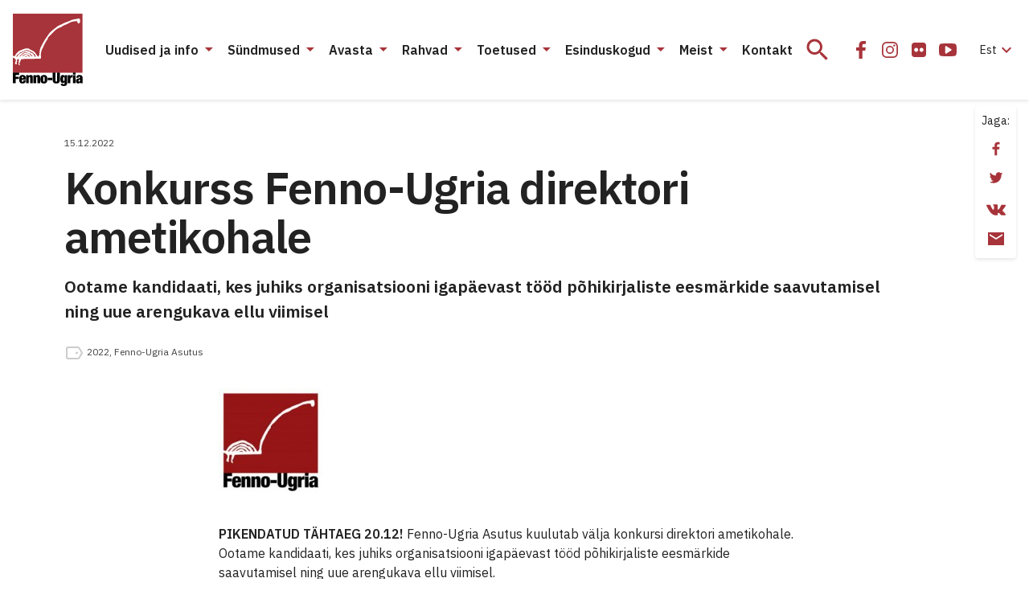

--- FILE ---
content_type: text/html; charset=UTF-8
request_url: https://fennougria.ee/konkurss-fenno-ugria-direktori-ametikohale/
body_size: 26561
content:
<!DOCTYPE html><html lang="et" class="d-flex flex-column"><head><meta charset="UTF-8"><meta name="viewport" content="width=device-width, initial-scale=1.0" /><link rel="icon" href="/favicon.ico?v=1.0.1"><link rel="icon" type="image/png" sizes="32x32" href="https://fennougria.ee/wp-content/themes/fennougria/assets/favicons/favicon.png?v=1.0.1"><link rel="apple-touch-icon" sizes="180x180" href="https://fennougria.ee/wp-content/themes/fennougria/assets/favicons/apple-touch-icon.png?v=1.0.1" /><link rel="manifest" href="https://fennougria.ee/wp-content/themes/fennougria/assets/favicons/site.webmanifest" /><meta name="theme-color" content="#ffffff"><link href="https://fonts.gstatic.com" rel="preconnect" crossorigin><link href="https://fonts.googleapis.com" rel="preconnect" crossorigin> <script>window.dataLayer = window.dataLayer || [];
    function gtag() {
        dataLayer.push(arguments);
    }
    gtag("consent", "default", {
        ad_storage: "denied",
        ad_user_data: "denied", 
        ad_personalization: "denied",
        analytics_storage: "denied",
        functionality_storage: "denied",
        personalization_storage: "denied",
        security_storage: "granted",
        wait_for_update: 2000,
    });
    gtag("set", "ads_data_redaction", true);
    gtag("set", "url_passthrough", true);</script>  <script async src="https://www.googletagmanager.com/gtag/js?id=G-0KR2KLDCP1"></script> <script>window.dataLayer = window.dataLayer || [];
  function gtag(){dataLayer.push(arguments);}
  gtag('js', new Date());

  gtag('config', 'G-0KR2KLDCP1');</script> <meta name='robots' content='index, follow, max-image-preview:large, max-snippet:-1, max-video-preview:-1' /> <script id="cookie-law-info-gcm-var-js">var _ckyGcm = {"status":true,"default_settings":[{"analytics":"denied","advertisement":"denied","functional":"denied","necessary":"granted","ad_user_data":"denied","ad_personalization":"denied","regions":"All"}],"wait_for_update":2000,"url_passthrough":false,"ads_data_redaction":false}</script> <script id="cookie-law-info-gcm-js" type="text/javascript" src="https://fennougria.ee/wp-content/plugins/cookie-law-info/lite/frontend/js/gcm.min.js"></script> <script id="cookieyes" type="text/javascript" src="https://cdn-cookieyes.com/client_data/e94c6e980153f0aaee97f4ab/script.js"></script><meta property="article:section" content="Uudised" /><meta property="article:tag" content="2022" /><meta property="article:tag" content="Fenno-Ugria Asutus" /><link media="all" href="https://fennougria.ee/wp-content/cache/autoptimize/css/autoptimize_eace637125ac6984e9fb9131a68ebb42.css" rel="stylesheet"><title>Konkurss Fenno-Ugria direktori ametikohale - Fenno-Ugria</title><link rel="canonical" href="https://fennougria.ee/konkurss-fenno-ugria-direktori-ametikohale/" /><meta property="og:locale" content="et_EE" /><meta property="og:type" content="article" /><meta property="og:title" content="Konkurss Fenno-Ugria direktori ametikohale - Fenno-Ugria" /><meta property="og:description" content="Ootame kandidaati, kes juhiks organisatsiooni igapäevast tööd põhikirjaliste eesmärkide saavutamisel ning uue arengukava ellu viimisel" /><meta property="og:url" content="https://fennougria.ee/konkurss-fenno-ugria-direktori-ametikohale/" /><meta property="og:site_name" content="Fenno-Ugria" /><meta property="article:publisher" content="https://www.facebook.com/fennougria/" /><meta property="article:published_time" content="2022-12-15T08:33:00+00:00" /><meta property="article:modified_time" content="2022-12-21T15:51:19+00:00" /><meta property="og:image" content="https://fennougria.ee/wp-content/uploads/2016/11/fenno-ugrialogohall-scaled-e1643806499407.jpg" /><meta property="og:image:width" content="2483" /><meta property="og:image:height" content="1978" /><meta property="og:image:type" content="image/jpeg" /><meta name="author" content="Kadi Raudalainen" /><meta name="twitter:card" content="summary_large_image" /><meta name="twitter:label1" content="Written by" /><meta name="twitter:data1" content="Kadi Raudalainen" /><meta name="twitter:label2" content="Est. reading time" /><meta name="twitter:data2" content="2 minutit" /> <script type="application/ld+json" class="yoast-schema-graph">{"@context":"https://schema.org","@graph":[{"@type":"Article","@id":"https://fennougria.ee/konkurss-fenno-ugria-direktori-ametikohale/#article","isPartOf":{"@id":"https://fennougria.ee/konkurss-fenno-ugria-direktori-ametikohale/"},"author":{"name":"Kadi Raudalainen","@id":"https://fennougria.ee/#/schema/person/164c802e5d994389cd08d815a9c0628d"},"headline":"Konkurss Fenno-Ugria direktori ametikohale","datePublished":"2022-12-15T08:33:00+00:00","dateModified":"2022-12-21T15:51:19+00:00","mainEntityOfPage":{"@id":"https://fennougria.ee/konkurss-fenno-ugria-direktori-ametikohale/"},"wordCount":220,"publisher":{"@id":"https://fennougria.ee/#organization"},"image":{"@id":"https://fennougria.ee/konkurss-fenno-ugria-direktori-ametikohale/#primaryimage"},"thumbnailUrl":"https://fennougria.ee/wp-content/uploads/2016/11/fenno-ugrialogohall-scaled-e1643806499407.jpg","keywords":["2022","Fenno-Ugria Asutus"],"articleSection":["Uudised"],"inLanguage":"et"},{"@type":"WebPage","@id":"https://fennougria.ee/konkurss-fenno-ugria-direktori-ametikohale/","url":"https://fennougria.ee/konkurss-fenno-ugria-direktori-ametikohale/","name":"Konkurss Fenno-Ugria direktori ametikohale - Fenno-Ugria","isPartOf":{"@id":"https://fennougria.ee/#website"},"primaryImageOfPage":{"@id":"https://fennougria.ee/konkurss-fenno-ugria-direktori-ametikohale/#primaryimage"},"image":{"@id":"https://fennougria.ee/konkurss-fenno-ugria-direktori-ametikohale/#primaryimage"},"thumbnailUrl":"https://fennougria.ee/wp-content/uploads/2016/11/fenno-ugrialogohall-scaled-e1643806499407.jpg","datePublished":"2022-12-15T08:33:00+00:00","dateModified":"2022-12-21T15:51:19+00:00","breadcrumb":{"@id":"https://fennougria.ee/konkurss-fenno-ugria-direktori-ametikohale/#breadcrumb"},"inLanguage":"et","potentialAction":[{"@type":"ReadAction","target":["https://fennougria.ee/konkurss-fenno-ugria-direktori-ametikohale/"]}]},{"@type":"ImageObject","inLanguage":"et","@id":"https://fennougria.ee/konkurss-fenno-ugria-direktori-ametikohale/#primaryimage","url":"https://fennougria.ee/wp-content/uploads/2016/11/fenno-ugrialogohall-scaled-e1643806499407.jpg","contentUrl":"https://fennougria.ee/wp-content/uploads/2016/11/fenno-ugrialogohall-scaled-e1643806499407.jpg","width":2483,"height":1978,"caption":"Kunstnikud Urmo ja Tüüne-Kristin Vaikla: Veelind / fragment Fenno-Ugria logost"},{"@type":"BreadcrumbList","@id":"https://fennougria.ee/konkurss-fenno-ugria-direktori-ametikohale/#breadcrumb","itemListElement":[{"@type":"ListItem","position":1,"name":"Home","item":"https://fennougria.ee/"},{"@type":"ListItem","position":2,"name":"Konkurss Fenno-Ugria direktori ametikohale"}]},{"@type":"WebSite","@id":"https://fennougria.ee/#website","url":"https://fennougria.ee/","name":"Fenno-Ugria","description":"Koostöös soome-ugri rahvastega aastast 1927","publisher":{"@id":"https://fennougria.ee/#organization"},"potentialAction":[{"@type":"SearchAction","target":{"@type":"EntryPoint","urlTemplate":"https://fennougria.ee/?s={search_term_string}"},"query-input":{"@type":"PropertyValueSpecification","valueRequired":true,"valueName":"search_term_string"}}],"inLanguage":"et"},{"@type":"Organization","@id":"https://fennougria.ee/#organization","name":"Fenno-Ugria","url":"https://fennougria.ee/","logo":{"@type":"ImageObject","inLanguage":"et","@id":"https://fennougria.ee/#/schema/logo/image/","url":"https://fennougria.ee/wp-content/uploads/2020/05/Klotslogo-RU.png","contentUrl":"https://fennougria.ee/wp-content/uploads/2020/05/Klotslogo-RU.png","width":170,"height":142,"caption":"Fenno-Ugria"},"image":{"@id":"https://fennougria.ee/#/schema/logo/image/"},"sameAs":["https://www.facebook.com/fennougria/","https://www.instagram.com/fennougria/","https://www.youtube.com/channel/UC8YOp4Bv3yomOl8fSrxeqzA","https://et.wikipedia.org/wiki/Fenno-Ugria_Asutus"]}]}</script> <link rel='dns-prefetch' href='//fonts.googleapis.com' /> <script>window._wpemojiSettings = {"baseUrl":"https:\/\/s.w.org\/images\/core\/emoji\/16.0.1\/72x72\/","ext":".png","svgUrl":"https:\/\/s.w.org\/images\/core\/emoji\/16.0.1\/svg\/","svgExt":".svg","source":{"concatemoji":"https:\/\/fennougria.ee\/wp-includes\/js\/wp-emoji-release.min.js?ver=6.8.3"}};
/*! This file is auto-generated */
!function(s,n){var o,i,e;function c(e){try{var t={supportTests:e,timestamp:(new Date).valueOf()};sessionStorage.setItem(o,JSON.stringify(t))}catch(e){}}function p(e,t,n){e.clearRect(0,0,e.canvas.width,e.canvas.height),e.fillText(t,0,0);var t=new Uint32Array(e.getImageData(0,0,e.canvas.width,e.canvas.height).data),a=(e.clearRect(0,0,e.canvas.width,e.canvas.height),e.fillText(n,0,0),new Uint32Array(e.getImageData(0,0,e.canvas.width,e.canvas.height).data));return t.every(function(e,t){return e===a[t]})}function u(e,t){e.clearRect(0,0,e.canvas.width,e.canvas.height),e.fillText(t,0,0);for(var n=e.getImageData(16,16,1,1),a=0;a<n.data.length;a++)if(0!==n.data[a])return!1;return!0}function f(e,t,n,a){switch(t){case"flag":return n(e,"\ud83c\udff3\ufe0f\u200d\u26a7\ufe0f","\ud83c\udff3\ufe0f\u200b\u26a7\ufe0f")?!1:!n(e,"\ud83c\udde8\ud83c\uddf6","\ud83c\udde8\u200b\ud83c\uddf6")&&!n(e,"\ud83c\udff4\udb40\udc67\udb40\udc62\udb40\udc65\udb40\udc6e\udb40\udc67\udb40\udc7f","\ud83c\udff4\u200b\udb40\udc67\u200b\udb40\udc62\u200b\udb40\udc65\u200b\udb40\udc6e\u200b\udb40\udc67\u200b\udb40\udc7f");case"emoji":return!a(e,"\ud83e\udedf")}return!1}function g(e,t,n,a){var r="undefined"!=typeof WorkerGlobalScope&&self instanceof WorkerGlobalScope?new OffscreenCanvas(300,150):s.createElement("canvas"),o=r.getContext("2d",{willReadFrequently:!0}),i=(o.textBaseline="top",o.font="600 32px Arial",{});return e.forEach(function(e){i[e]=t(o,e,n,a)}),i}function t(e){var t=s.createElement("script");t.src=e,t.defer=!0,s.head.appendChild(t)}"undefined"!=typeof Promise&&(o="wpEmojiSettingsSupports",i=["flag","emoji"],n.supports={everything:!0,everythingExceptFlag:!0},e=new Promise(function(e){s.addEventListener("DOMContentLoaded",e,{once:!0})}),new Promise(function(t){var n=function(){try{var e=JSON.parse(sessionStorage.getItem(o));if("object"==typeof e&&"number"==typeof e.timestamp&&(new Date).valueOf()<e.timestamp+604800&&"object"==typeof e.supportTests)return e.supportTests}catch(e){}return null}();if(!n){if("undefined"!=typeof Worker&&"undefined"!=typeof OffscreenCanvas&&"undefined"!=typeof URL&&URL.createObjectURL&&"undefined"!=typeof Blob)try{var e="postMessage("+g.toString()+"("+[JSON.stringify(i),f.toString(),p.toString(),u.toString()].join(",")+"));",a=new Blob([e],{type:"text/javascript"}),r=new Worker(URL.createObjectURL(a),{name:"wpTestEmojiSupports"});return void(r.onmessage=function(e){c(n=e.data),r.terminate(),t(n)})}catch(e){}c(n=g(i,f,p,u))}t(n)}).then(function(e){for(var t in e)n.supports[t]=e[t],n.supports.everything=n.supports.everything&&n.supports[t],"flag"!==t&&(n.supports.everythingExceptFlag=n.supports.everythingExceptFlag&&n.supports[t]);n.supports.everythingExceptFlag=n.supports.everythingExceptFlag&&!n.supports.flag,n.DOMReady=!1,n.readyCallback=function(){n.DOMReady=!0}}).then(function(){return e}).then(function(){var e;n.supports.everything||(n.readyCallback(),(e=n.source||{}).concatemoji?t(e.concatemoji):e.wpemoji&&e.twemoji&&(t(e.twemoji),t(e.wpemoji)))}))}((window,document),window._wpemojiSettings);</script> <link rel='stylesheet' id='dashicons-css' href='https://fennougria.ee/wp-includes/css/dashicons.min.css?ver=6.8.3' media='all' /><link rel='stylesheet' id='rwd-font-ibm-plex-sans-css' href='https://fonts.googleapis.com/css2?family=IBM+Plex+Sans%3Aital%2Cwght%400%2C400%3B0%2C600%3B1%2C400%3B1%2C600&#038;display=swap&#038;ver=6.8.3' media='all' /><link rel='stylesheet' id='rwd-material-icons-css' href='https://fonts.googleapis.com/icon?family=Material+Icons+Sharp&#038;ver=6.8.3' media='all' /> <script id="wpml-cookie-js-extra">var wpml_cookies = {"wp-wpml_current_language":{"value":"et","expires":1,"path":"\/"}};
var wpml_cookies = {"wp-wpml_current_language":{"value":"et","expires":1,"path":"\/"}};</script> <script src="https://fennougria.ee/wp-content/cache/autoptimize/js/autoptimize_single_f3606e4db5e156a1b086bcfeb3b2d9b4.js?ver=485900" id="wpml-cookie-js" defer data-wp-strategy="defer"></script> <script src="https://fennougria.ee/wp-content/cache/autoptimize/js/autoptimize_single_00c89feaf4eb0785f32da2fdeaafd465.js?ver=4dce972638272cba13f7" id="tt-accordion-script-js"></script> <script src="https://fennougria.ee/wp-content/themes/fennougria/assets/js/jquery.min.js?ver=1.0.4" id="jquery-js"></script> <script src="https://fennougria.ee/wp-content/cache/autoptimize/js/autoptimize_single_cb89f9614ef3c91b9b06ea7a216ac75f.js?ver=1.0.4" id="select-js"></script> <link rel="https://api.w.org/" href="https://fennougria.ee/wp-json/" /><link rel="alternate" title="JSON" type="application/json" href="https://fennougria.ee/wp-json/wp/v2/posts/62416" /><link rel='shortlink' href='https://fennougria.ee/?p=62416' /><link rel="alternate" title="oEmbed (JSON)" type="application/json+oembed" href="https://fennougria.ee/wp-json/oembed/1.0/embed?url=https%3A%2F%2Ffennougria.ee%2Fkonkurss-fenno-ugria-direktori-ametikohale%2F" /><link rel="alternate" title="oEmbed (XML)" type="text/xml+oembed" href="https://fennougria.ee/wp-json/oembed/1.0/embed?url=https%3A%2F%2Ffennougria.ee%2Fkonkurss-fenno-ugria-direktori-ametikohale%2F&#038;format=xml" /></head><body class="wp-singular post-template-default single single-post postid-62416 single-format-standard wp-custom-logo wp-embed-responsive wp-theme-fennougria d-flex flex-fill flex-column"> <a class="btn btn-outline-primary btn-sm bg-white skip-navigation" href="#site-content">Jäta menüü vahele</a> <svg width="0" height="0" class="d-none"> <symbol xmlns="http://www.w3.org/2000/svg" viewBox="0 0 87 90" id="site_logo"> <g clip-path="url(#clip0)"> <path d="M86.625 0H.027v73.391h86.598V0z" fill="#A7343A" /> <path fill-rule="evenodd" clip-rule="evenodd" d="M83.57 8.493c-.025-.448-.21-.983-.14-1.422-.193-.167-.201-.589-.21-.8-1.395-.694-2.974-.07-4.308.483-1.764-.158-3.711.712-5.413.87-1.685.896-4.124 1.994-6.01 2.59-2.264.8-4.703 1.713-6.721 2.987-2.852 1.028-5.756 2.46-7.914 4.637-1.615 1.054-3.133 2.433-4.66 3.654-2.193 1.774-3.939 4.304-5.457 6.658-3.334 4.409-6.045 9.512-8.37 14.466-.93 1.967-.974 4.68-1.351 6.815-.009 1.002-.14 2.231-.737 3.03-.307.317-.667 1.195-1.167.852-1.053-.623-1.22-2.055-2.097-2.863-1.088-1.774-2.676-3.724-4.668-4.418-.666-.272-1.553-1.194-2.307-.992-1.597-1.924-4.598-2.293-6.887-1.555a54.141 54.141 0 00-7.344 2.872c-1.308.896-2.729 2.117-3.624 3.425-.509.615-1.597 3.083-2.176 3.057-.052-.009-.517.14-.526-.088-.044-.07-.518-.061-.597-.07-.368-.404-.675-.264-.85-.264v2.223c.447.28 1.105.421 1.535.72.42.36.973.667 1.447.852.5.799.869 1.923.527 2.845-.08.738-.623 1.353-.808 2.064-.07.633-.193 1.458.623 1.625.395.343 1.413.615 1.58-.088.044-.632-.448-1.29-.14-1.932.192-.263.096-.658.385-.852.176-.237-.131-2.679.185-2.802.544-.658 2.263-1.133 2.088.211.29.334.158.931.044 1.309-.413.79-.334 1.774-.36 2.644-.377.184-.202 1.045-.254 1.352.21.229.29.73.272 1.037.394.316 1.42.834 1.693.228.009-.132-.351-.659-.456-.852-.5-.72-.325-1.721.254-2.319.333-.588.597-1.791 1.053-2.16.061-.334-.079-.861.184-1.125.412-1.686 12.266-.852 14.477-1.22 2.395-.088 5.422-.08 7.8-.115.298-.166 2.211.194 2.281-.342.992.536.395-2.424.588-2.758-.272-.395-.272-1.932-.272-2.415.368-2.46.895-5.569 2.316-7.694 1.027-2.39 2.29-4.866 3.51-7.14.675-1.433 1.895-2.978 2.843-4.296-.14-.615.166-1.502.596-1.95.544-.975 1.588-1.721 2.43-2.415 2.764-2.82 5.607-6.42 9.038-8.432.991-.413 2.14-1.238 3.237-1.352 1.299-.501 2.694-1.44 3.834-2.231 1.202-.773 3.668-1.52 4.975-2.117 1.606-1.01 3.5-1.915 5.256-2.661 2.193-.545 4.773-1.072 7.054-.94.29.422.42 1.291.588 1.765.5 1.827 2.36 1.107 3-.21.264-.65.29-1.66.132-2.38zM17.663 53.955c-.404.087-.851-.044-1.22-.22-.044-.07-1.57.017-1.623 0-.14-.86 1.737-.457 2.132-.571.018.044.799.729.71.79zm3.466-.519c-.36.51-.422.158-.755-.088-1.044-.333-1.667-1.308-2.588-1.818-2.124-1.387-4.536.905-6.45 1.81.29-1.511 3.563-2.96 5.028-2.82 1.22.132 2.36.817 3.483 1.265.22.29.641.562.957.73-.053.298.386.64.325.921zm3.553-.456c-1.948.825-2.922-2.925-5.343-3.47-2-.755-4.484-1.16-6.309.211-.228.193-.509.597-.754.755-.386.185-.886.299-1.22.598-.904 1.124-2.106 2.459-3.667 2.345.614-.37 1.324-.975 1.833-1.493.474-.58.904-1.221 1.65-1.397.526-.263.912-.826 1.333-1.22.737-.449 1.8-1.055 2.659-1.195.78.061 1.807.316 2.588.255.51.193 1.64.693 2.176.755.369.017.842.114.869.57.272-.07 1.123.334 1.377.413.395 0 .58.43.737.738.51.668 1.544 1.529 2.07 2.135zm3.72.342c-.395.562-.956.413-1.334-.07.08-.334-.263-.879-.438-1.142-.167-.299-.57-.588-.799-.852.062-.184-.14-.527-.21-.685-.369-.492-.816-1.142-1.334-1.52-.78-.456-2.018-.403-2.816-.869-.43-.404-.957-1.22-1.588-1.309-.79-.193-1.632-.623-2.475-.57-.938-.176-2.237.316-3.027.781-.666-.061-1.623.36-2.114.808-.272-.079-.65.325-.799.483-2.746.659-3.667 2.117-5.58 4.032a5.648 5.648 0 00-.78 1.054c-.378-.01-1.141.131-1.01-.51.246-.307.808-.474 1.01-.852.192-.307.315-.755.622-.983.615-.492 1.58-.703 2.062-1.353.027-.703 1.193-1.072 1.536-1.66 3.623-.457 7.431-4.602 11.037-1.853.465.746 1.21.263 1.746.852.29.193.755.413 1.035.64.343.01 1.053.018 1.238.387 2 2.205 3.255 1.529 4.018 5.191z" fill="#fff" /> <path d="M0 73.347h7.835v2.82H3.448v2.266h4.115v2.705H3.448v5.454H0V73.347z" fill="#000" /> <path fill-rule="evenodd" clip-rule="evenodd" d="M11.221 82.14v1.317c0 1.097.448 1.352.904 1.352.597 0 .948-.369.948-1.739h3c-.052 2.45-1.167 3.786-3.93 3.786-3.203 0-4.264-1.467-4.264-5.27 0-3.838 1.237-5.288 4.264-5.288 2.667 0 4.018 1.186 4.018 4.822v1.02h-4.94zm1.834-2.267c0-1.054-.202-1.537-.93-1.537-.684 0-.904.483-.904 1.537v.448h1.834v-.448z" fill="#000" /> <path d="M19.74 76.553h-3.22v10.021h3.335v-6.622c0-.834.228-1.186.816-1.186.596 0 .816.352.816 1.186v6.622h3.334v-7.562c0-2.152-1.15-2.722-2.615-2.722-1.167 0-2 .5-2.43 1.484h-.035v-1.221zM25.576 76.553h3.22v1.22h.035c.43-.983 1.263-1.483 2.43-1.483 1.465 0 2.615.57 2.615 2.722v7.562h-3.334v-6.622c0-.834-.22-1.186-.816-1.186-.588 0-.816.352-.816 1.186v6.622h-3.334V76.553z" fill="#000" /> <path fill-rule="evenodd" clip-rule="evenodd" d="M34.34 81.56c0 2.898.36 5.287 4.265 5.287 3.755 0 4.255-2.653 4.264-5.27 0-2.898-.36-5.287-4.264-5.287-3.764 0-4.264 2.652-4.264 5.27zm5.195.017c0 2.52-.167 3.118-.93 3.118-.746 0-.93-.597-.93-3.118 0-2.538.193-3.136.93-3.136.763 0 .93.598.93 3.136z" fill="#000" /> <path d="M43.176 79.82h5.782v2.82h-5.782v-2.82zM53.012 82.894v-9.547h-3.448v8.678c0 3.706 1.597 4.822 4.483 4.822 2.887 0 4.484-1.116 4.484-4.822v-8.678h-3.448v9.547c0 1.283-.386 1.616-1.036 1.616s-1.035-.333-1.035-1.616z" fill="#000" /> <path fill-rule="evenodd" clip-rule="evenodd" d="M64.426 76.553h3.115v9.863c0 2.74-1.834 3.575-4.185 3.575-2.15 0-3.834-.536-3.887-2.82h3c0 .501.316.782.834.782.5 0 1.018-.131 1.018-1.238v-1.906h-.035c-.43 1.168-1.351 1.502-2.264 1.502-1.333 0-2.93-.782-2.93-4.954 0-3.855 1.167-5.059 3.097-5.059.947 0 1.834.448 2.202 1.651h.035v-1.396zm-1.035 7.272c.614 0 .93-.386.93-2.52 0-2.073-.316-2.521-.93-2.521-.632 0-.965.448-.965 2.52 0 2.126.333 2.521.965 2.521z" fill="#000" /> <path d="M71.48 76.553H68.25v10.048h3.334v-5.472c0-1.335.685-1.783 1.869-1.783.28 0 .535.018.834.07v-3.118h-.536c-.974 0-1.868.65-2.237 1.854h-.035v-1.599zM74.727 73.347h3.334v2.486h-3.334v-2.486zM74.727 76.553h3.334v10.03h-3.334v-10.03z" fill="#000" /> <path fill-rule="evenodd" clip-rule="evenodd" d="M83.572 85.685c.036.328.068.613.175.898v-.017h3.229c-.281-.519-.316-1.221-.316-2.17v-4.892c0-2.59-1.632-3.223-3.966-3.223-1.518 0-3.834.483-3.834 3.372h2.886c.018-1.053.299-1.335.948-1.335.57 0 .851.317.851.931 0 .615-.263.931-.983 1.098l-1.316.317c-2.132.5-2.781 1.37-2.781 3.223 0 1.713.763 2.951 2.781 2.951 1.027 0 1.895-.5 2.264-1.388h.035l.027.235zm-.036-3.941v1.203c0 1.116-.29 1.651-1.035 1.66-.5 0-.816-.43-.816-1.098 0-.667.167-1.063.684-1.3.2-.09.388-.139.556-.181.251-.064.455-.115.576-.284h.035z" fill="#000" /> </g> <defs> <clipPath id="clip0"> <path fill="#fff" d="M0 0h86.966v90H0z" /> </clipPath> </defs> </symbol> <symbol xmlns="http://www.w3.org/2000/svg" viewBox="0 0 24 24" id="icon_email"> <path d="M22 4H2v16h20V4zm-2 4l-8 5-8-5V6l8 5 8-5v2z" /> </symbol> <symbol xmlns="http://www.w3.org/2000/svg" viewBox="0 0 32 32" id="icon_facebook"> <path d="M10 16.965h3.547V27h4.242V16.963h3.538l.532-3.91h-4.07v-2.497c0-1.132.33-1.904 2.035-1.904H22V5.153C21.624 5.107 20.334 5 18.83 5c-3.136 0-5.283 1.823-5.283 5.17v2.884H10v3.911z" /> </symbol> <symbol xmlns="http://www.w3.org/2000/svg" viewBox="0 0 32 32" id="icon_flickr"> <path d="M24.01 7.99A3.25 3.25 0 0021.625 7h-11.25c-.93 0-1.725.33-2.385.99-.66.66-.99 1.455-.99 2.385v11.25c0 .93.33 1.725.99 2.385.66.66 1.455.99 2.385.99h11.25c.93 0 1.725-.33 2.385-.99.66-.66.99-1.456.99-2.385v-11.25c0-.93-.33-1.725-.99-2.385zm-9.557 9.768a2.394 2.394 0 01-1.758.727 2.394 2.394 0 01-1.757-.727A2.395 2.395 0 0110.21 16c0-.688.242-1.274.727-1.758a2.394 2.394 0 011.757-.727c.688 0 1.274.243 1.758.727.485.484.727 1.07.727 1.758 0 .687-.242 1.273-.727 1.758zm6.61 0a2.393 2.393 0 01-1.758.727 2.395 2.395 0 01-1.758-.727A2.395 2.395 0 0116.82 16c0-.688.242-1.274.727-1.758a2.395 2.395 0 011.758-.727c.687 0 1.273.243 1.757.727.485.484.727 1.07.727 1.758 0 .687-.242 1.273-.727 1.758z" /> </symbol> <symbol xmlns="http://www.w3.org/2000/svg" viewBox="0 0 24 24" id="icon_flickr_24"> <path d="M20.1739 4.66202C19.514 4.00196 18.7189 3.67188 17.7893 3.67188H6.53909C5.60947 3.67188 4.81441 4.00196 4.15422 4.66202C3.49416 5.32219 3.16406 6.11721 3.16406 7.04685V18.2968C3.16406 19.2263 3.49416 20.0214 4.15422 20.6816C4.81441 21.3418 5.60947 21.6719 6.53909 21.6719H17.7892C18.7188 21.6719 19.5139 21.3418 20.1738 20.6816C20.834 20.0214 21.1641 19.2264 21.1641 18.2968V7.04685C21.164 6.11721 20.8339 5.32219 20.1739 4.66202ZM10.6173 14.4296C10.1328 14.9141 9.54704 15.1564 8.85943 15.1564C8.17191 15.1564 7.58601 14.9141 7.10163 14.4296C6.61732 13.9453 6.37507 13.3595 6.37507 12.6718C6.37507 11.9841 6.61716 11.3983 7.10163 10.914C7.58589 10.4296 8.17191 10.1873 8.85943 10.1873C9.547 10.1873 10.1328 10.4296 10.6173 10.914C11.1016 11.3983 11.3438 11.9841 11.3438 12.6718C11.3438 13.3592 11.1016 13.9453 10.6173 14.4296ZM17.2265 14.4296C16.7424 14.9141 16.1564 15.1564 15.4687 15.1564C14.7813 15.1564 14.1953 14.9141 13.7106 14.4296C13.2266 13.9453 12.9842 13.3595 12.9842 12.6718C12.9842 11.9841 13.2266 11.3983 13.7106 10.914C14.1953 10.4296 14.7811 10.1873 15.4687 10.1873C16.1561 10.1873 16.7422 10.4296 17.2265 10.914C17.7108 11.3983 17.9533 11.9841 17.9533 12.6718C17.9533 13.3592 17.7108 13.9453 17.2265 14.4296Z" /> </symbol> <symbol xmlns="http://www.w3.org/2000/svg" viewBox="0 0 32 32" id="icon_instagram"> <path fill-rule="evenodd" clip-rule="evenodd" d="M16 11a5 5 0 100 10 5 5 0 000-10zm-3.333 5a3.333 3.333 0 116.666 0 3.333 3.333 0 01-6.666 0z" /> <path d="M22.667 10.583a1.25 1.25 0 11-2.5 0 1.25 1.25 0 012.5 0z" /> <path fill-rule="evenodd" clip-rule="evenodd" d="M11.833 6A5.833 5.833 0 006 11.833v8.334A5.833 5.833 0 0011.833 26h8.334A5.833 5.833 0 0026 20.167v-8.334A5.833 5.833 0 0020.167 6h-8.334zm-4.166 5.833a4.167 4.167 0 014.166-4.166h8.334a4.167 4.167 0 014.166 4.166v8.334a4.167 4.167 0 01-4.166 4.166h-8.334a4.167 4.167 0 01-4.166-4.166v-8.334z" /> </symbol> <symbol xmlns="http://www.w3.org/2000/svg" viewBox="0 0 32 32" id="icon_twitter"> <path d="M11.919 25c8.302 0 12.842-6.926 12.842-12.932 0-.196 0-.392-.013-.587A9.219 9.219 0 0027 9.128a8.962 8.962 0 01-2.593.715 4.555 4.555 0 001.985-2.514 9.007 9.007 0 01-2.866 1.104 4.49 4.49 0 00-5.423-.894A4.537 4.537 0 0016.12 9.67a4.579 4.579 0 00-.286 2.907c-1.795-.09-3.55-.56-5.153-1.378a12.832 12.832 0 01-4.15-3.37 4.576 4.576 0 00-.494 3.311 4.549 4.549 0 001.892 2.755 4.455 4.455 0 01-2.049-.569v.058c0 1.05.361 2.066 1.021 2.878a4.51 4.51 0 002.6 1.577 4.476 4.476 0 01-2.038.078c.289.903.85 1.693 1.606 2.259.756.566 1.67.88 2.611.898A9.017 9.017 0 015 22.958a12.715 12.715 0 006.919 2.039" /> </symbol> <symbol xmlns="http://www.w3.org/2000/svg" viewBox="0 0 32 32" id="icon_youtube"> <path d="M26.988 14.125a24.945 24.945 0 00-.104-1.706 15.787 15.787 0 00-.265-1.844 2.92 2.92 0 00-.853-1.538 2.596 2.596 0 00-1.528-.725C22.42 8.104 19.675 8 16 8s-6.42.104-8.238.312a2.569 2.569 0 00-1.522.725c-.434.417-.716.93-.847 1.538a14.068 14.068 0 00-.276 1.844 24.975 24.975 0 00-.105 1.706C5.004 14.575 5 15.2 5 16s.004 1.425.012 1.875c.009.45.043 1.019.105 1.706.061.688.149 1.302.264 1.844.13.608.415 1.12.853 1.537.438.417.947.659 1.528.725C9.58 23.896 12.325 24 16 24s6.42-.104 8.238-.313a2.569 2.569 0 001.522-.725c.434-.416.716-.929.847-1.537a14.09 14.09 0 00.277-1.844c.06-.687.095-1.256.104-1.706.008-.45.012-1.075.012-1.875s-.004-1.425-.012-1.875zm-6.642 2.55l-6.286 4a.691.691 0 01-.417.125.837.837 0 01-.38-.1.746.746 0 01-.406-.7v-8c0-.316.135-.55.405-.7.279-.15.545-.142.798.025l6.286 4c.245.142.368.367.368.675 0 .308-.122.534-.368.675z" /> </symbol> <symbol xmlns="http://www.w3.org/2000/svg" viewBox="0 0 24 24" id="icon_vk"> <g clip-path="url(#clip0)"> <path d="M23.873 17.52a1.657 1.657 0 00-.082-.157c-.416-.75-1.212-1.67-2.386-2.761l-.025-.025-.012-.013-.013-.012h-.013c-.533-.508-.87-.85-1.012-1.025-.258-.333-.316-.67-.175-1.012.1-.258.475-.804 1.125-1.637.341-.442.612-.796.812-1.062 1.441-1.916 2.066-3.14 1.874-3.674l-.074-.124c-.05-.075-.18-.144-.387-.207-.209-.062-.475-.072-.8-.03l-3.599.024a.467.467 0 00-.25.006l-.163.038-.062.031-.05.038a.556.556 0 00-.137.13.86.86 0 00-.125.22 20.41 20.41 0 01-1.337 2.811c-.308.517-.592.964-.85 1.343-.258.38-.475.659-.65.837-.175.18-.333.323-.475.431-.141.109-.25.155-.324.138a8.938 8.938 0 01-.213-.05.83.83 0 01-.281-.306 1.372 1.372 0 01-.144-.487 5.39 5.39 0 01-.043-.507c-.004-.141-.003-.341.006-.6.009-.258.012-.433.012-.524 0-.317.007-.66.019-1.031l.031-.881c.009-.217.013-.446.013-.687 0-.242-.015-.431-.044-.569a1.95 1.95 0 00-.13-.4.674.674 0 00-.257-.3 1.443 1.443 0 00-.419-.169c-.441-.1-1.004-.154-1.687-.162-1.55-.017-2.545.084-2.986.3a1.683 1.683 0 00-.475.375c-.15.183-.171.283-.063.3.5.075.854.254 1.062.537l.075.15c.059.108.117.3.175.575a5.8 5.8 0 01.113.912 9.726 9.726 0 010 1.562c-.042.433-.081.77-.119 1.012a2.027 2.027 0 01-.169.587c-.075.15-.125.242-.15.275a.215.215 0 01-.062.063.936.936 0 01-.337.062c-.117 0-.259-.058-.425-.175a3 3 0 01-.519-.48 6.433 6.433 0 01-.606-.857c-.225-.366-.458-.8-.7-1.3l-.2-.362a31.154 31.154 0 01-.512-1.018 19.632 19.632 0 01-.575-1.294.824.824 0 00-.3-.4l-.062-.037a.855.855 0 00-.2-.106 1.326 1.326 0 00-.287-.081L.8 5.779c-.35 0-.587.08-.712.238l-.05.075a.404.404 0 00-.038.2c0 .092.025.204.075.337a41.238 41.238 0 001.63 3.4c.588 1.09 1.098 1.97 1.531 2.636.433.666.875 1.295 1.325 1.886.45.592.748.971.893 1.137.146.167.26.292.344.375l.312.3c.2.2.494.44.881.719.388.279.817.554 1.287.825.471.27 1.019.491 1.644.662.624.17 1.233.24 1.824.206h1.437c.292-.025.512-.117.662-.275l.05-.063a.83.83 0 00.094-.23c.03-.105.044-.22.044-.344a4.12 4.12 0 01.08-.968c.063-.288.134-.504.213-.65a1.598 1.598 0 01.482-.55.797.797 0 01.1-.043c.2-.067.434-.003.706.193.27.196.524.438.762.725.237.288.522.61.856.968.333.359.625.625.874.8l.25.15c.167.1.384.192.65.275.266.083.5.104.7.063l3.199-.05c.316 0 .562-.053.737-.157.175-.104.279-.218.312-.343a.97.97 0 00.007-.425 1.574 1.574 0 00-.088-.331z" /> </g> <defs> <clipPath id="clip0"> <path fill="#fff" d="M0 0h24v24H0z" /> </clipPath> </defs> </symbol> <symbol xmlns="http://www.w3.org/2000/svg" viewBox="0 0 25 24" id="icon_after"> <path d="M4.5 12h14m0 0l-7-7m7 7l-7 7" stroke-width="2" stroke-linecap="round" stroke-linejoin="round"/> </symbol> <symbol xmlns="http://www.w3.org/2000/svg" viewBox="0 0 24 24" id="icon_arrow-left"> <path d="M17 1L6 12l11 11" stroke-width="2" stroke-linecap="round" stroke-linejoin="round" fill="none" /> </symbol> <symbol xmlns="http://www.w3.org/2000/svg" viewBox="0 0 24 24" id="icon_arrow-right"> <path d="M6 23l11-11L6 1" stroke-width="2" stroke-linecap="round" stroke-linejoin="round" fill="none" /> </symbol> <symbol xmlns="http://www.w3.org/2000/svg" viewBox="0 0 24 24" id="icon_calendar"> <rect x="4" y="5" width="16" height="16" rx="3" stroke-width="2" fill="none"/> <path d="M8 11v1m4 0v-1m4 0v1m-8 3v1m4 0v-1M8 3v1m8-1v1" stroke-width="2" stroke-linecap="round"/> <path d="M5 7h14" stroke-width="2"/> </symbol> <symbol xmlns="http://www.w3.org/2000/svg" viewBox="0 0 24 24" id="icon_caret"> <circle cx="12" cy="12" r="11" stroke-width="2" fill="none" class="icon-stroke"/> <path fill-rule="evenodd" clip-rule="evenodd" d="M10 7L15 12L10 17L10 7Z" class="icon" /> </symbol> <symbol xmlns="http://www.w3.org/2000/svg" viewBox="0 0 24 24" id="icon_clear"> <path d="M18 6L12 12M6 18L12 12M12 12L18 18M12 12L6 6" stroke-width="2" stroke-linecap="round" stroke-linejoin="round" /> </symbol> <symbol xmlns="http://www.w3.org/2000/svg" viewBox="0 0 24 24" id="icon_clear_large"> <path d="M20.997 21.003L11.995 12 2.996 3" stroke="#a7343a" stroke-width="2" stroke-linecap="round" stroke-linejoin="round"/> <path d="M20.995 3l-9 9-8.993 9" stroke="#a7343a" stroke-width="2" stroke-linecap="round" stroke-linejoin="round"/> </symbol> <symbol xmlns="http://www.w3.org/2000/svg" viewBox="0 0 24 24" id="icon_filter"> <path d="M22.5 2h-20v2l8 8v8l4 2V12l8-8V2z" /> </symbol> <symbol xmlns="http://www.w3.org/2000/svg" viewBox="0 0 24 24" id="icon_label-gray"> <path d="M16.84 5H5a2 2 0 00-2 2v10a2 2 0 002 2h11.84a2 2 0 001.736-1.008L22 12l-3.424-5.992A2 2 0 0016.839 5z" fill="none" stroke="#cccccc" stroke-width="2"/> <circle cx="15.5" cy="12" r="1.5" fill="#cccccc"/> </symbol> <symbol xmlns="http://www.w3.org/2000/svg" viewBox="0 0 10 10" id="icon_link-out"> <path d="M3.5 6.5l6-6m0 0h-4m4 0v4M7.5 7v1A1.5 1.5 0 016 9.5H2A1.5 1.5 0 01.5 8V4A1.5 1.5 0 012 2.5h1" fill="none" stroke-linecap="round" stroke-linejoin="round"/> </symbol> </svg><header class="header-nav"><div id="alerts"></div><div id="navbar-full" class="navbar-full w-100 js-navbar"><nav class="navbar-top navbar py-1 py-xl-4 px-4 navbar-expand-xl navbar-light bg-white"> <a class="navbar-brand mr-0 mr-xl-7 d-flex align-items-center" href="https://fennougria.ee"> <svg width="87" height="90"> <use xlink:href="#site_logo"></use> </svg> </a><div class="d-none d-xl-flex align-items-center"><ul class="navbar-nav align-items-center mb-xl-n2"><li class="nav-item mr-xl-3 mr-xxl-6 mb-xl-2 d-flex position-relative dropdown"><a href="https://fennougria.ee/uudised-ja-info/" class="nav-link font-weight-bold text-nowrap py-0">Uudised ja info</a><button class="btn p-0 border-0 fixed-width-24px nav-subpages-toggle" type="button" data-toggle="dropdown" data-display="static" data-reference="parent" aria-haspopup="true" aria-expanded="false" aria-label="Näita alamlehti"></button><div class="dropdown-menu"><div class="dropdown-item p-0"><a href="https://fennougria.ee/uudised-ja-info/pressiteated/" class="dropdown-item w-auto pr-3 flex-fill"><span>Pressiteated</span></a></div><div class="dropdown-item p-0"><a href="https://fennougria.ee/uudised-ja-info/uudiskirjad/" class="dropdown-item w-auto pr-3 flex-fill"><span>Uudiskirjad 2012-2015</span></a></div><div class="dropdown-item p-0"><a href="https://fennougria.ee/uudised-ja-info/trukised/" class="dropdown-item w-auto pr-3 flex-fill"><span>Trükised</span></a></div><div class="dropdown-item p-0"><a href="https://fennougria.ee/uudised-ja-info/soome-ugri-meediakanalid/" class="dropdown-item w-auto pr-3 flex-fill"><span>Soome-ugri meediakanalid</span></a></div><div class="dropdown-item p-0"><a href="https://fennougria.ee/uudised-ja-info/soome-ugri-vikipeedia/" class="dropdown-item w-auto pr-3 flex-fill"><span>Soome-ugri vikipeedia</span></a></div><div class="dropdown-item p-0 d-flex dropdown dropright"><a href="https://fennougria.ee/uudised-ja-info/artiklid-ja-saated/" class="dropdown-item w-auto pr-3 flex-fill"><span>Artiklid ja saated</span></a><button class="btn p-0 border-0 fixed-width-24px fixed-width-xl-40px nav-subpages-toggle" type="button" data-toggle="dropdown" data-display="dynamic" data-reference="parent" aria-haspopup="true" aria-expanded="false" aria-label="Näita alamlehti"></button><div class="dropdown-menu"><div class="dropdown-item p-0"><a href="https://fennougria.ee/uudised-ja-info/artiklid-ja-saated/artiklid/" class="dropdown-item w-auto pr-3 flex-fill"><span>Artiklid</span></a></div><div class="dropdown-item p-0"><a href="https://fennougria.ee/uudised-ja-info/artiklid-ja-saated/telesaated/" class="dropdown-item w-auto pr-3 flex-fill"><span>Telesaated</span></a></div><div class="dropdown-item p-0"><a href="https://fennougria.ee/uudised-ja-info/artiklid-ja-saated/raadiosaated/" class="dropdown-item w-auto pr-3 flex-fill"><span>Raadiosaated</span></a></div></div></div></div></li><li class="nav-item mr-xl-3 mr-xxl-6 mb-xl-2 d-flex position-relative dropdown"><a href="https://fennougria.ee/sundmused/" class="nav-link font-weight-bold text-nowrap py-0">Sündmused</a><button class="btn p-0 border-0 fixed-width-24px nav-subpages-toggle" type="button" data-toggle="dropdown" data-display="static" data-reference="parent" aria-haspopup="true" aria-expanded="false" aria-label="Näita alamlehti"></button><div class="dropdown-menu"><div class="dropdown-item p-0 d-flex dropdown dropright"><a href="https://fennougria.ee/sundmused/poliskeelte-kumnend-2022-2032/" class="dropdown-item w-auto pr-3 flex-fill"><span>Põliskeelte kümnend</span></a><button class="btn p-0 border-0 fixed-width-24px fixed-width-xl-40px nav-subpages-toggle" type="button" data-toggle="dropdown" data-display="dynamic" data-reference="parent" aria-haspopup="true" aria-expanded="false" aria-label="Näita alamlehti"></button><div class="dropdown-menu"><div class="dropdown-item p-0"><a href="https://fennougria.ee/sundmused/poliskeelte-kumnend-2022-2032/karjala-margiline-tahendus-2022/" class="dropdown-item w-auto pr-3 flex-fill"><span>Karjala märgiline tähendus</span></a></div><div class="dropdown-item p-0"><a href="https://fennougria.ee/sundmused/poliskeelte-kumnend-2022-2032/reis-umber-soome-ugri-maailma/" class="dropdown-item w-auto pr-3 flex-fill"><span>Reis ümber soome-ugri maailma</span></a></div><div class="dropdown-item p-0"><a href="https://fennougria.ee/sundmused/poliskeelte-kumnend-2022-2032/poliskeeled2019/" class="dropdown-item w-auto pr-3 flex-fill"><span>Põliskeelte aasta</span></a></div><div class="dropdown-item p-0"><a href="https://fennougria.ee/sundmused/poliskeelte-kumnend-2022-2032/meediakajastus-idil-eesti/" class="dropdown-item w-auto pr-3 flex-fill"><span>Meediakajastus</span></a></div></div></div><div class="dropdown-item p-0 d-flex dropdown dropright"><a href="https://fennougria.ee/sundmused/hoimuklubi/" class="dropdown-item w-auto pr-3 flex-fill"><span>Hõimuklubi</span></a><button class="btn p-0 border-0 fixed-width-24px fixed-width-xl-40px nav-subpages-toggle" type="button" data-toggle="dropdown" data-display="dynamic" data-reference="parent" aria-haspopup="true" aria-expanded="false" aria-label="Näita alamlehti"></button><div class="dropdown-menu"><div class="dropdown-item p-0"><a href="https://fennougria.ee/sundmused/hoimuklubi/hoimuklubi-milles-uba/" class="dropdown-item w-auto pr-3 flex-fill"><span>Milles uba?</span></a></div><div class="dropdown-item p-0"><a href="https://fennougria.ee/sundmused/hoimuklubi/ermi-hoimuklubi/" class="dropdown-item w-auto pr-3 flex-fill"><span>ERMi Hõimuklubi</span></a></div><div class="dropdown-item p-0"><a href="https://fennougria.ee/sundmused/hoimuklubi/hoimuklubi-arhiiv/" class="dropdown-item w-auto pr-3 flex-fill"><span>Arhiiv</span></a></div></div></div><div class="dropdown-item p-0 d-flex dropdown dropright"><a href="https://fennougria.ee/sundmused/hoimupaevad/" class="dropdown-item w-auto pr-3 flex-fill"><span>Hõimupäevad</span></a><button class="btn p-0 border-0 fixed-width-24px fixed-width-xl-40px nav-subpages-toggle" type="button" data-toggle="dropdown" data-display="dynamic" data-reference="parent" aria-haspopup="true" aria-expanded="false" aria-label="Näita alamlehti"></button><div class="dropdown-menu"><div class="dropdown-item p-0 d-flex dropdown dropright"><a href="https://fennougria.ee/sundmused/hoimupaevad/hoimupaevad-hoimupaevad/" class="dropdown-item w-auto pr-3 flex-fill"><span>Milles uba? 🤔</span></a><button class="btn p-0 border-0 fixed-width-24px fixed-width-xl-40px nav-subpages-toggle" type="button" data-toggle="dropdown" data-display="dynamic" data-reference="parent" aria-haspopup="true" aria-expanded="false" aria-label="Näita alamlehti"></button><div class="dropdown-menu"><div class="dropdown-item p-0"><a href="https://fennougria.ee/sundmused/hoimupaevad/hoimupaevad-hoimupaevad/hoimupaevad-2025/" class="dropdown-item w-auto pr-3 flex-fill"><span>Hõimupäevad 2025</span></a></div><div class="dropdown-item p-0"><a href="https://fennougria.ee/sundmused/hoimupaevad/hoimupaevad-hoimupaevad/hoimupaevad-2024/" class="dropdown-item w-auto pr-3 flex-fill"><span>2024</span></a></div><div class="dropdown-item p-0"><a href="https://fennougria.ee/sundmused/hoimupaevad/hoimupaevad-hoimupaevad/2023-2/" class="dropdown-item w-auto pr-3 flex-fill"><span>2023</span></a></div><div class="dropdown-item p-0 d-flex dropdown dropright"><a href="https://fennougria.ee/sundmused/hoimupaevad/hoimupaevad-hoimupaevad/hoimupaevad-2022/" class="dropdown-item w-auto pr-3 flex-fill"><span>🌌2022</span></a><button class="btn p-0 border-0 fixed-width-24px fixed-width-xl-40px nav-subpages-toggle" type="button" data-toggle="dropdown" data-display="dynamic" data-reference="parent" aria-haspopup="true" aria-expanded="false" aria-label="Näita alamlehti"></button><div class="dropdown-menu"><div class="dropdown-item p-0"><a href="https://fennougria.ee/sundmused/hoimupaevad/hoimupaevad-hoimupaevad/hoimupaevad-2022/mis-kus-millal-2022/" class="dropdown-item w-auto pr-3 flex-fill"><span>🌌 Mis? Kus? Millal?</span></a></div><div class="dropdown-item p-0"><a href="https://fennougria.ee/sundmused/hoimupaevad/hoimupaevad-hoimupaevad/hoimupaevad-2022/filmiprogramm-2022/" class="dropdown-item w-auto pr-3 flex-fill"><span>🌌 Filmiprogramm</span></a></div><div class="dropdown-item p-0"><a href="https://fennougria.ee/sundmused/hoimupaevad/hoimupaevad-hoimupaevad/hoimupaevad-2022/esinejad-2022/" class="dropdown-item w-auto pr-3 flex-fill"><span>🌌 Esinejad</span></a></div><div class="dropdown-item p-0"><a href="https://fennougria.ee/sundmused/hoimupaevad/hoimupaevad-hoimupaevad/hoimupaevad-2022/konverents-2022/" class="dropdown-item w-auto pr-3 flex-fill"><span>🌌 Konverents</span></a></div><div class="dropdown-item p-0"><a href="https://fennougria.ee/sundmused/hoimupaevad/hoimupaevad-hoimupaevad/hoimupaevad-2022/kontserdid-2022/" class="dropdown-item w-auto pr-3 flex-fill"><span>🌌 Kontserdid</span></a></div><div class="dropdown-item p-0"><a href="https://fennougria.ee/sundmused/hoimupaevad/hoimupaevad-hoimupaevad/hoimupaevad-2022/naitused-2022/" class="dropdown-item w-auto pr-3 flex-fill"><span>🌌 Näitused</span></a></div><div class="dropdown-item p-0"><a href="https://fennougria.ee/sundmused/hoimupaevad/hoimupaevad-hoimupaevad/hoimupaevad-2022/meediakajastus-2022/" class="dropdown-item w-auto pr-3 flex-fill"><span>🌌 Meediakajastus</span></a></div><div class="dropdown-item p-0"><a href="https://fennougria.ee/sundmused/hoimupaevad/hoimupaevad-hoimupaevad/hoimupaevad-2022/toetajad-2022/" class="dropdown-item w-auto pr-3 flex-fill"><span>🌌 Toetajad</span></a></div></div></div><div class="dropdown-item p-0 d-flex dropdown dropright"><a href="https://fennougria.ee/sundmused/hoimupaevad/hoimupaevad-hoimupaevad/hoimupaevad-2021/" class="dropdown-item w-auto pr-3 flex-fill"><span>2021</span></a><button class="btn p-0 border-0 fixed-width-24px fixed-width-xl-40px nav-subpages-toggle" type="button" data-toggle="dropdown" data-display="dynamic" data-reference="parent" aria-haspopup="true" aria-expanded="false" aria-label="Näita alamlehti"></button><div class="dropdown-menu"><div class="dropdown-item p-0"><a href="https://fennougria.ee/sundmused/hoimupaevad/hoimupaevad-hoimupaevad/hoimupaevad-2021/kus-mis-ja-millal/" class="dropdown-item w-auto pr-3 flex-fill"><span>🍃Mis, kus, millal?</span></a></div><div class="dropdown-item p-0"><a href="https://fennougria.ee/sundmused/hoimupaevad/hoimupaevad-hoimupaevad/hoimupaevad-2021/piletid-ja-sissepaas/" class="dropdown-item w-auto pr-3 flex-fill"><span>🍃Piletid, sissepääs</span></a></div><div class="dropdown-item p-0"><a href="https://fennougria.ee/sundmused/hoimupaevad/hoimupaevad-hoimupaevad/hoimupaevad-2021/konverents-2021-soome-ugri-rahvad-ja-keskkonnaprobleemid/" class="dropdown-item w-auto pr-3 flex-fill"><span>🍃Konverents</span></a></div><div class="dropdown-item p-0"><a href="https://fennougria.ee/sundmused/hoimupaevad/hoimupaevad-hoimupaevad/hoimupaevad-2021/filmiprogramm-hp-2021/" class="dropdown-item w-auto pr-3 flex-fill"><span>🍃Filmiprogramm</span></a></div><div class="dropdown-item p-0"><a href="https://fennougria.ee/sundmused/hoimupaevad/hoimupaevad-hoimupaevad/hoimupaevad-2021/artistid-2021/" class="dropdown-item w-auto pr-3 flex-fill"><span>🍃Artistid</span></a></div><div class="dropdown-item p-0"><a href="https://fennougria.ee/sundmused/hoimupaevad/hoimupaevad-hoimupaevad/hoimupaevad-2021/kontserdid-hp-2021/" class="dropdown-item w-auto pr-3 flex-fill"><span>🍃Kontserdid</span></a></div><div class="dropdown-item p-0"><a href="https://fennougria.ee/sundmused/hoimupaevad/hoimupaevad-hoimupaevad/hoimupaevad-2021/naitused-hp-2021/" class="dropdown-item w-auto pr-3 flex-fill"><span>🍃Näitused</span></a></div><div class="dropdown-item p-0"><a href="https://fennougria.ee/sundmused/hoimupaevad/hoimupaevad-hoimupaevad/hoimupaevad-2021/toetajad-2021/" class="dropdown-item w-auto pr-3 flex-fill"><span>🍃Toetajad</span></a></div><div class="dropdown-item p-0"><a href="https://fennougria.ee/sundmused/hoimupaevad/hoimupaevad-hoimupaevad/hoimupaevad-2021/meediakajastus-2021/" class="dropdown-item w-auto pr-3 flex-fill"><span>🍃Meediakajastus</span></a></div></div></div><div class="dropdown-item p-0 d-flex dropdown dropright"><a href="https://fennougria.ee/sundmused/hoimupaevad/hoimupaevad-hoimupaevad/hoimupaevad-2020/" class="dropdown-item w-auto pr-3 flex-fill"><span>🪟2020</span></a><button class="btn p-0 border-0 fixed-width-24px fixed-width-xl-40px nav-subpages-toggle" type="button" data-toggle="dropdown" data-display="dynamic" data-reference="parent" aria-haspopup="true" aria-expanded="false" aria-label="Näita alamlehti"></button><div class="dropdown-menu"><div class="dropdown-item p-0"><a href="https://fennougria.ee/sundmused/hoimupaevad/hoimupaevad-hoimupaevad/hoimupaevad-2020/kava-2020/" class="dropdown-item w-auto pr-3 flex-fill"><span>Kava 2020</span></a></div><div class="dropdown-item p-0"><a href="https://fennougria.ee/sundmused/hoimupaevad/hoimupaevad-hoimupaevad/hoimupaevad-2020/ansamblid/" class="dropdown-item w-auto pr-3 flex-fill"><span>Ansamblid</span></a></div><div class="dropdown-item p-0"><a href="https://fennougria.ee/sundmused/hoimupaevad/hoimupaevad-hoimupaevad/hoimupaevad-2020/kontserdid/" class="dropdown-item w-auto pr-3 flex-fill"><span>Kontserdid</span></a></div><div class="dropdown-item p-0"><a href="https://fennougria.ee/sundmused/hoimupaevad/hoimupaevad-hoimupaevad/hoimupaevad-2020/konverents/" class="dropdown-item w-auto pr-3 flex-fill"><span>Konverents</span></a></div><div class="dropdown-item p-0"><a href="https://fennougria.ee/sundmused/hoimupaevad/hoimupaevad-hoimupaevad/hoimupaevad-2020/kirjandus/" class="dropdown-item w-auto pr-3 flex-fill"><span>Kirjandus</span></a></div><div class="dropdown-item p-0"><a href="https://fennougria.ee/sundmused/hoimupaevad/hoimupaevad-hoimupaevad/hoimupaevad-2020/naitused/" class="dropdown-item w-auto pr-3 flex-fill"><span>Näitused</span></a></div></div></div><div class="dropdown-item p-0 d-flex dropdown dropright"><a href="https://fennougria.ee/sundmused/hoimupaevad/hoimupaevad-hoimupaevad/hoimupaevade-arhiiv/" class="dropdown-item w-auto pr-3 flex-fill"><span>Ajalugu ja arhiiv</span></a><button class="btn p-0 border-0 fixed-width-24px fixed-width-xl-40px nav-subpages-toggle" type="button" data-toggle="dropdown" data-display="dynamic" data-reference="parent" aria-haspopup="true" aria-expanded="false" aria-label="Näita alamlehti"></button><div class="dropdown-menu"><div class="dropdown-item p-0 d-flex dropdown dropright"><a href="https://fennougria.ee/sundmused/hoimupaevad/hoimupaevad-hoimupaevad/hoimupaevade-arhiiv/hoimupaevad-2019/" class="dropdown-item w-auto pr-3 flex-fill"><span>2019</span></a><button class="btn p-0 border-0 fixed-width-24px fixed-width-xl-40px nav-subpages-toggle" type="button" data-toggle="dropdown" data-display="dynamic" data-reference="parent" aria-haspopup="true" aria-expanded="false" aria-label="Näita alamlehti"></button><div class="dropdown-menu"><div class="dropdown-item p-0"><a href="https://fennougria.ee/sundmused/hoimupaevad/hoimupaevad-hoimupaevad/hoimupaevade-arhiiv/hoimupaevad-2019/programm-2019/" class="dropdown-item w-auto pr-3 flex-fill"><span>Programm 2019</span></a></div><div class="dropdown-item p-0"><a href="https://fennougria.ee/sundmused/hoimupaevad/hoimupaevad-hoimupaevad/hoimupaevade-arhiiv/hoimupaevad-2019/peakontserdid-2019/" class="dropdown-item w-auto pr-3 flex-fill"><span>Peakontserdid 2019</span></a></div><div class="dropdown-item p-0"><a href="https://fennougria.ee/sundmused/hoimupaevad/hoimupaevad-hoimupaevad/hoimupaevade-arhiiv/hoimupaevad-2019/teatrietendused/" class="dropdown-item w-auto pr-3 flex-fill"><span>Teater 2019</span></a></div><div class="dropdown-item p-0"><a href="https://fennougria.ee/sundmused/hoimupaevad/hoimupaevad-hoimupaevad/hoimupaevade-arhiiv/hoimupaevad-2019/filmiprogramm/" class="dropdown-item w-auto pr-3 flex-fill"><span>Filmiprogramm 2019</span></a></div><div class="dropdown-item p-0"><a href="https://fennougria.ee/sundmused/hoimupaevad/hoimupaevad-hoimupaevad/hoimupaevade-arhiiv/hoimupaevad-2019/konverentsid-loengud-2019/" class="dropdown-item w-auto pr-3 flex-fill"><span>Konverentsid, loengud 2019</span></a></div><div class="dropdown-item p-0"><a href="https://fennougria.ee/sundmused/hoimupaevad/hoimupaevad-hoimupaevad/hoimupaevade-arhiiv/hoimupaevad-2019/maakondlik-kava-2019/" class="dropdown-item w-auto pr-3 flex-fill"><span>HP 2019 maakondades</span></a></div><div class="dropdown-item p-0"><a href="https://fennougria.ee/sundmused/hoimupaevad/hoimupaevad-hoimupaevad/hoimupaevade-arhiiv/hoimupaevad-2019/meediakajastus-2019/" class="dropdown-item w-auto pr-3 flex-fill"><span>Meediakajastus 2019</span></a></div><div class="dropdown-item p-0"><a href="https://fennougria.ee/sundmused/hoimupaevad/hoimupaevad-hoimupaevad/hoimupaevade-arhiiv/hoimupaevad-2019/koostoopartnerid-2019/" class="dropdown-item w-auto pr-3 flex-fill"><span>Koostööpartnerid 2019</span></a></div></div></div><div class="dropdown-item p-0 d-flex dropdown dropright"><a href="https://fennougria.ee/sundmused/hoimupaevad/hoimupaevad-hoimupaevad/hoimupaevade-arhiiv/hoimupaevad-2018/" class="dropdown-item w-auto pr-3 flex-fill"><span>2018</span></a><button class="btn p-0 border-0 fixed-width-24px fixed-width-xl-40px nav-subpages-toggle" type="button" data-toggle="dropdown" data-display="dynamic" data-reference="parent" aria-haspopup="true" aria-expanded="false" aria-label="Näita alamlehti"></button><div class="dropdown-menu"><div class="dropdown-item p-0"><a href="https://fennougria.ee/sundmused/hoimupaevad/hoimupaevad-hoimupaevad/hoimupaevade-arhiiv/hoimupaevad-2018/hp-konverents-2018/" class="dropdown-item w-auto pr-3 flex-fill"><span>Konverents 2018</span></a></div><div class="dropdown-item p-0"><a href="https://fennougria.ee/sundmused/hoimupaevad/hoimupaevad-hoimupaevad/hoimupaevade-arhiiv/hoimupaevad-2018/ansamblid/" class="dropdown-item w-auto pr-3 flex-fill"><span>Ansamblid 2018</span></a></div><div class="dropdown-item p-0"><a href="https://fennougria.ee/sundmused/hoimupaevad/hoimupaevad-hoimupaevad/hoimupaevade-arhiiv/hoimupaevad-2018/programm-2018/" class="dropdown-item w-auto pr-3 flex-fill"><span>Programm 2018</span></a></div><div class="dropdown-item p-0"><a href="https://fennougria.ee/sundmused/hoimupaevad/hoimupaevad-hoimupaevad/hoimupaevade-arhiiv/hoimupaevad-2018/kontserdid-2018/" class="dropdown-item w-auto pr-3 flex-fill"><span>Kontserdid 2018</span></a></div><div class="dropdown-item p-0"><a href="https://fennougria.ee/sundmused/hoimupaevad/hoimupaevad-hoimupaevad/hoimupaevade-arhiiv/hoimupaevad-2018/kirjandus-2018/" class="dropdown-item w-auto pr-3 flex-fill"><span>Kirjandus 2018</span></a></div><div class="dropdown-item p-0"><a href="https://fennougria.ee/sundmused/hoimupaevad/hoimupaevad-hoimupaevad/hoimupaevade-arhiiv/hoimupaevad-2018/filmiprogramm-2018/" class="dropdown-item w-auto pr-3 flex-fill"><span>Filmiprogramm 2018</span></a></div><div class="dropdown-item p-0"><a href="https://fennougria.ee/sundmused/hoimupaevad/hoimupaevad-hoimupaevad/hoimupaevade-arhiiv/hoimupaevad-2018/hoimupaevad-polvamaal-2018/" class="dropdown-item w-auto pr-3 flex-fill"><span>HP 2018 Põlvamaal</span></a></div><div class="dropdown-item p-0"><a href="https://fennougria.ee/sundmused/hoimupaevad/hoimupaevad-hoimupaevad/hoimupaevade-arhiiv/hoimupaevad-2018/hoimupaevad-parnumaal-2018/" class="dropdown-item w-auto pr-3 flex-fill"><span>HP 2018 Pärnumaal</span></a></div><div class="dropdown-item p-0"><a href="https://fennougria.ee/sundmused/hoimupaevad/hoimupaevad-hoimupaevad/hoimupaevade-arhiiv/hoimupaevad-2018/hoimupaevad-ida-virumaal-2018/" class="dropdown-item w-auto pr-3 flex-fill"><span>HP 2018 Ida-Virumaal</span></a></div><div class="dropdown-item p-0"><a href="https://fennougria.ee/sundmused/hoimupaevad/hoimupaevad-hoimupaevad/hoimupaevade-arhiiv/hoimupaevad-2018/toetajad-ja-koostoopartnerid-2018/" class="dropdown-item w-auto pr-3 flex-fill"><span>Toetajad 2018</span></a></div><div class="dropdown-item p-0"><a href="https://fennougria.ee/sundmused/hoimupaevad/hoimupaevad-hoimupaevad/hoimupaevade-arhiiv/hoimupaevad-2018/meediakajastus-2018/" class="dropdown-item w-auto pr-3 flex-fill"><span>Meediakajastus 2018</span></a></div></div></div><div class="dropdown-item p-0 d-flex dropdown dropright"><a href="https://fennougria.ee/sundmused/hoimupaevad/hoimupaevad-hoimupaevad/hoimupaevade-arhiiv/hoimupaevad-2017/" class="dropdown-item w-auto pr-3 flex-fill"><span>2017</span></a><button class="btn p-0 border-0 fixed-width-24px fixed-width-xl-40px nav-subpages-toggle" type="button" data-toggle="dropdown" data-display="dynamic" data-reference="parent" aria-haspopup="true" aria-expanded="false" aria-label="Näita alamlehti"></button><div class="dropdown-menu"><div class="dropdown-item p-0"><a href="https://fennougria.ee/sundmused/hoimupaevad/hoimupaevad-hoimupaevad/hoimupaevade-arhiiv/hoimupaevad-2017/kontserdid-2017/" class="dropdown-item w-auto pr-3 flex-fill"><span>Kontserdid 2017</span></a></div><div class="dropdown-item p-0"><a href="https://fennougria.ee/sundmused/hoimupaevad/hoimupaevad-hoimupaevad/hoimupaevade-arhiiv/hoimupaevad-2017/ansamblid-2017/" class="dropdown-item w-auto pr-3 flex-fill"><span>Ansamblid 2017</span></a></div><div class="dropdown-item p-0"><a href="https://fennougria.ee/sundmused/hoimupaevad/hoimupaevad-hoimupaevad/hoimupaevade-arhiiv/hoimupaevad-2017/konverents-2017/" class="dropdown-item w-auto pr-3 flex-fill"><span>Konverents 2017</span></a></div><div class="dropdown-item p-0"><a href="https://fennougria.ee/sundmused/hoimupaevad/hoimupaevad-hoimupaevad/hoimupaevade-arhiiv/hoimupaevad-2017/filmiprogramm-2017/" class="dropdown-item w-auto pr-3 flex-fill"><span>Filmiprogramm 2017</span></a></div><div class="dropdown-item p-0"><a href="https://fennougria.ee/sundmused/hoimupaevad/hoimupaevad-hoimupaevad/hoimupaevade-arhiiv/hoimupaevad-2017/loengud-2017/" class="dropdown-item w-auto pr-3 flex-fill"><span>Loengud 2017</span></a></div><div class="dropdown-item p-0"><a href="https://fennougria.ee/sundmused/hoimupaevad/hoimupaevad-hoimupaevad/hoimupaevade-arhiiv/hoimupaevad-2017/naitused-2017/" class="dropdown-item w-auto pr-3 flex-fill"><span>Näitused 2017</span></a></div><div class="dropdown-item p-0"><a href="https://fennougria.ee/sundmused/hoimupaevad/hoimupaevad-hoimupaevad/hoimupaevade-arhiiv/hoimupaevad-2017/meediakajastus-2016/" class="dropdown-item w-auto pr-3 flex-fill"><span>Meediakajastus 2017</span></a></div><div class="dropdown-item p-0"><a href="https://fennougria.ee/sundmused/hoimupaevad/hoimupaevad-hoimupaevad/hoimupaevade-arhiiv/hoimupaevad-2017/vabatahtlike-uleskutse-2017/" class="dropdown-item w-auto pr-3 flex-fill"><span>Vabatahtlik 2017</span></a></div></div></div><div class="dropdown-item p-0 d-flex dropdown dropright"><a href="https://fennougria.ee/sundmused/hoimupaevad/hoimupaevad-hoimupaevad/hoimupaevade-arhiiv/hoimupaevad-2016/" class="dropdown-item w-auto pr-3 flex-fill"><span>2016</span></a><button class="btn p-0 border-0 fixed-width-24px fixed-width-xl-40px nav-subpages-toggle" type="button" data-toggle="dropdown" data-display="dynamic" data-reference="parent" aria-haspopup="true" aria-expanded="false" aria-label="Näita alamlehti"></button><div class="dropdown-menu"><div class="dropdown-item p-0"><a href="https://fennougria.ee/sundmused/hoimupaevad/hoimupaevad-hoimupaevad/hoimupaevade-arhiiv/hoimupaevad-2016/loengud-2016/" class="dropdown-item w-auto pr-3 flex-fill"><span>Loengud 2016</span></a></div><div class="dropdown-item p-0"><a href="https://fennougria.ee/sundmused/hoimupaevad/hoimupaevad-hoimupaevad/hoimupaevade-arhiiv/hoimupaevad-2016/naitused/" class="dropdown-item w-auto pr-3 flex-fill"><span>Näitused 2016</span></a></div><div class="dropdown-item p-0"><a href="https://fennougria.ee/sundmused/hoimupaevad/hoimupaevad-hoimupaevad/hoimupaevade-arhiiv/hoimupaevad-2016/kirjandus-2016/" class="dropdown-item w-auto pr-3 flex-fill"><span>Kirjandus 2016</span></a></div><div class="dropdown-item p-0"><a href="https://fennougria.ee/sundmused/hoimupaevad/hoimupaevad-hoimupaevad/hoimupaevade-arhiiv/hoimupaevad-2016/ansamblid-2016/" class="dropdown-item w-auto pr-3 flex-fill"><span>Ansamblid 2016</span></a></div><div class="dropdown-item p-0"><a href="https://fennougria.ee/sundmused/hoimupaevad/hoimupaevad-hoimupaevad/hoimupaevade-arhiiv/hoimupaevad-2016/kontserdid/" class="dropdown-item w-auto pr-3 flex-fill"><span>Kontserdid 2016</span></a></div><div class="dropdown-item p-0"><a href="https://fennougria.ee/sundmused/hoimupaevad/hoimupaevad-hoimupaevad/hoimupaevade-arhiiv/hoimupaevad-2016/konverents-2016/" class="dropdown-item w-auto pr-3 flex-fill"><span>Konverents 2016</span></a></div><div class="dropdown-item p-0"><a href="https://fennougria.ee/sundmused/hoimupaevad/hoimupaevad-hoimupaevad/hoimupaevade-arhiiv/hoimupaevad-2016/filmiprogramm-2016/" class="dropdown-item w-auto pr-3 flex-fill"><span>Filmiprogramm 2016</span></a></div><div class="dropdown-item p-0"><a href="https://fennougria.ee/sundmused/hoimupaevad/hoimupaevad-hoimupaevad/hoimupaevade-arhiiv/hoimupaevad-2016/hp-ida-virumaal-2016/" class="dropdown-item w-auto pr-3 flex-fill"><span>HP 2016 Ida-Virumaal</span></a></div><div class="dropdown-item p-0"><a href="https://fennougria.ee/sundmused/hoimupaevad/hoimupaevad-hoimupaevad/hoimupaevade-arhiiv/hoimupaevad-2016/hp-parnus-2016/" class="dropdown-item w-auto pr-3 flex-fill"><span>HP 2016 Pärnus</span></a></div><div class="dropdown-item p-0"><a href="https://fennougria.ee/sundmused/hoimupaevad/hoimupaevad-hoimupaevad/hoimupaevade-arhiiv/hoimupaevad-2016/hp-tartus/" class="dropdown-item w-auto pr-3 flex-fill"><span>HP 2016 Tartus</span></a></div><div class="dropdown-item p-0"><a href="https://fennougria.ee/sundmused/hoimupaevad/hoimupaevad-hoimupaevad/hoimupaevade-arhiiv/hoimupaevad-2016/meediakajastusi-2016/" class="dropdown-item w-auto pr-3 flex-fill"><span>Meediakajastus 2016</span></a></div></div></div><div class="dropdown-item p-0 d-flex dropdown dropright"><a href="https://fennougria.ee/sundmused/hoimupaevad/hoimupaevad-hoimupaevad/hoimupaevade-arhiiv/hoimupaevad-2015/" class="dropdown-item w-auto pr-3 flex-fill"><span>2015</span></a><button class="btn p-0 border-0 fixed-width-24px fixed-width-xl-40px nav-subpages-toggle" type="button" data-toggle="dropdown" data-display="dynamic" data-reference="parent" aria-haspopup="true" aria-expanded="false" aria-label="Näita alamlehti"></button><div class="dropdown-menu"><div class="dropdown-item p-0"><a href="https://fennougria.ee/sundmused/hoimupaevad/hoimupaevad-hoimupaevad/hoimupaevade-arhiiv/hoimupaevad-2015/ansamblid-2015/" class="dropdown-item w-auto pr-3 flex-fill"><span>Ansamblid 2015</span></a></div><div class="dropdown-item p-0"><a href="https://fennougria.ee/sundmused/hoimupaevad/hoimupaevad-hoimupaevad/hoimupaevade-arhiiv/hoimupaevad-2015/naitused-2015/" class="dropdown-item w-auto pr-3 flex-fill"><span>Näitused 2015</span></a></div><div class="dropdown-item p-0"><a href="https://fennougria.ee/sundmused/hoimupaevad/hoimupaevad-hoimupaevad/hoimupaevade-arhiiv/hoimupaevad-2015/filmiprogramm-2015/" class="dropdown-item w-auto pr-3 flex-fill"><span>Filmiprogramm 2015</span></a></div><div class="dropdown-item p-0"><a href="https://fennougria.ee/sundmused/hoimupaevad/hoimupaevad-hoimupaevad/hoimupaevade-arhiiv/hoimupaevad-2015/hp-kontserdid-2015/" class="dropdown-item w-auto pr-3 flex-fill"><span>Kontserdid 2015</span></a></div></div></div><div class="dropdown-item p-0"><a href="https://fennougria.ee/sundmused/hoimupaevad/hoimupaevad-hoimupaevad/hoimupaevade-arhiiv/ulevaade-1988-2021/" class="dropdown-item w-auto pr-3 flex-fill"><span>Ülevaade 1988–2021</span></a></div><div class="dropdown-item p-0"><a href="https://fennougria.ee/sundmused/hoimupaevad/hoimupaevad-hoimupaevad/hoimupaevade-arhiiv/hp-1918-1998/" class="dropdown-item w-auto pr-3 flex-fill"><span>Tagasivaade 1918–1998</span></a></div></div></div><div class="dropdown-item p-0"><a href="https://fennougria.ee/sundmused/hoimupaevad/hoimupaevad-hoimupaevad/seltside-kontaktid/" class="dropdown-item w-auto pr-3 flex-fill"><span>Seltsid</span></a></div></div></div><div class="dropdown-item p-0"><a href="https://fennougria.ee/sundmused/hoimupaevad/tule-vabatahtlikuks/" class="dropdown-item w-auto pr-3 flex-fill"><span>Vabatahtlikule</span></a></div><div class="dropdown-item p-0 d-flex dropdown dropright"><a href="https://fennougria.ee/sundmused/hoimupaevad/korralda-ise-hoimupaev/" class="dropdown-item w-auto pr-3 flex-fill"><span>Korralda ise hõimupäev</span></a><button class="btn p-0 border-0 fixed-width-24px fixed-width-xl-40px nav-subpages-toggle" type="button" data-toggle="dropdown" data-display="dynamic" data-reference="parent" aria-haspopup="true" aria-expanded="false" aria-label="Näita alamlehti"></button><div class="dropdown-menu"><div class="dropdown-item p-0"><a href="https://fennougria.ee/sundmused/hoimupaevad/korralda-ise-hoimupaev/logo/" class="dropdown-item w-auto pr-3 flex-fill"><span>Logo</span></a></div></div></div></div></div><div class="dropdown-item p-0"><a href="https://fennougria.ee/sundmused/maailmakongress/" class="dropdown-item w-auto pr-3 flex-fill"><span>Maailmakongress</span></a></div><div class="dropdown-item p-0"><a href="https://fennougria.ee/sundmused/demokraatia-kool-eesti-soome-ugri-kogukondadele/" class="dropdown-item w-auto pr-3 flex-fill"><span>Demokraatia kool</span></a></div><div class="dropdown-item p-0 d-flex dropdown dropright"><a href="https://fennougria.ee/sundmused/tmw-fenno-ugria-ohtu/" class="dropdown-item w-auto pr-3 flex-fill"><span>TMW Fenno-Ugria õhtu</span></a><button class="btn p-0 border-0 fixed-width-24px fixed-width-xl-40px nav-subpages-toggle" type="button" data-toggle="dropdown" data-display="dynamic" data-reference="parent" aria-haspopup="true" aria-expanded="false" aria-label="Näita alamlehti"></button><div class="dropdown-menu"><div class="dropdown-item p-0"><a href="https://fennougria.ee/sundmused/tmw-fenno-ugria-ohtu/%e2%99%ab-2025/" class="dropdown-item w-auto pr-3 flex-fill"><span>♫ 2025</span></a></div><div class="dropdown-item p-0"><a href="https://fennougria.ee/sundmused/tmw-fenno-ugria-ohtu/%e2%99%ab-2024/" class="dropdown-item w-auto pr-3 flex-fill"><span>♫ 2024</span></a></div><div class="dropdown-item p-0"><a href="https://fennougria.ee/sundmused/tmw-fenno-ugria-ohtu/tmw2023-fenno-ugria-ohtu/" class="dropdown-item w-auto pr-3 flex-fill"><span>♫ 2023</span></a></div><div class="dropdown-item p-0"><a href="https://fennougria.ee/sundmused/tmw-fenno-ugria-ohtu/fenno-ugria-ohtu-2022/" class="dropdown-item w-auto pr-3 flex-fill"><span>♫ 2022</span></a></div><div class="dropdown-item p-0"><a href="https://fennougria.ee/sundmused/tmw-fenno-ugria-ohtu/tmw-2021-fenno-ugria-ohtu/" class="dropdown-item w-auto pr-3 flex-fill"><span>♫ 2021</span></a></div><div class="dropdown-item p-0"><a href="https://fennougria.ee/sundmused/tmw-fenno-ugria-ohtu/tmw-2019-fenno-ugria-ohtu/" class="dropdown-item w-auto pr-3 flex-fill"><span>♫ 2019</span></a></div><div class="dropdown-item p-0"><a href="https://fennougria.ee/sundmused/tmw-fenno-ugria-ohtu/tmw-ajalugu/" class="dropdown-item w-auto pr-3 flex-fill"><span>♫ Ajalugu</span></a></div></div></div></div></li><li class="nav-item mr-xl-3 mr-xxl-6 mb-xl-2 d-flex position-relative dropdown"><a href="https://fennougria.ee/avasta/" class="nav-link font-weight-bold text-nowrap py-0">Avasta</a><button class="btn p-0 border-0 fixed-width-24px nav-subpages-toggle" type="button" data-toggle="dropdown" data-display="static" data-reference="parent" aria-haspopup="true" aria-expanded="false" aria-label="Näita alamlehti"></button><div class="dropdown-menu"><div class="dropdown-item p-0 d-flex dropdown dropright"><a href="https://fennougria.ee/avasta/trukised/" class="dropdown-item w-auto pr-3 flex-fill"><span>Aastaraamatud ja seinakalendrid</span></a><button class="btn p-0 border-0 fixed-width-24px fixed-width-xl-40px nav-subpages-toggle" type="button" data-toggle="dropdown" data-display="dynamic" data-reference="parent" aria-haspopup="true" aria-expanded="false" aria-label="Näita alamlehti"></button><div class="dropdown-menu"><div class="dropdown-item p-0"><a href="https://fennougria.ee/avasta/trukised/aastaraamatud/" class="dropdown-item w-auto pr-3 flex-fill"><span>Aastaraamatud</span></a></div><div class="dropdown-item p-0"><a href="https://fennougria.ee/avasta/trukised/seinakalendrid/" class="dropdown-item w-auto pr-3 flex-fill"><span>Seinakalendrid</span></a></div></div></div><div class="dropdown-item p-0"><a href="https://fennougria.ee/avasta/hoimurahvad-eestis-pilguheit-viimasele-rahvaloendusele/" class="dropdown-item w-auto pr-3 flex-fill"><span>Hõimurahvad Eestis. Pilguheit viimasele rahvaloendusele</span></a></div><div class="dropdown-item p-0"><a href="https://fennougria.ee/avasta/soome-ugri-lipud/" class="dropdown-item w-auto pr-3 flex-fill"><span>Soome-ugri lipud</span></a></div><div class="dropdown-item p-0"><a href="https://fennougria.ee/avasta/koolitused/" class="dropdown-item w-auto pr-3 flex-fill"><span>Koolitused</span></a></div><div class="dropdown-item p-0 d-flex dropdown dropright"><a href="https://fennougria.ee/avasta/raamatukogu/" class="dropdown-item w-auto pr-3 flex-fill"><span>Raamatukogu on avatud!</span></a><button class="btn p-0 border-0 fixed-width-24px fixed-width-xl-40px nav-subpages-toggle" type="button" data-toggle="dropdown" data-display="dynamic" data-reference="parent" aria-haspopup="true" aria-expanded="false" aria-label="Näita alamlehti"></button><div class="dropdown-menu"><div class="dropdown-item p-0"><a href="https://fennougria.ee/avasta/raamatukogu/filmikogu/" class="dropdown-item w-auto pr-3 flex-fill"><span>Filmisoovitusi</span></a></div><div class="dropdown-item p-0 d-flex dropdown dropright"><a href="https://fennougria.ee/avasta/raamatukogu/ilukirjandus/" class="dropdown-item w-auto pr-3 flex-fill"><span>Ilukirjandus</span></a><button class="btn p-0 border-0 fixed-width-24px fixed-width-xl-40px nav-subpages-toggle" type="button" data-toggle="dropdown" data-display="dynamic" data-reference="parent" aria-haspopup="true" aria-expanded="false" aria-label="Näita alamlehti"></button><div class="dropdown-menu"><div class="dropdown-item p-0"><a href="https://fennougria.ee/avasta/raamatukogu/ilukirjandus/tolkijad/" class="dropdown-item w-auto pr-3 flex-fill"><span>Tõlkijad</span></a></div><div class="dropdown-item p-0"><a href="https://fennougria.ee/avasta/raamatukogu/ilukirjandus/ersa-ja-moksa-kirjandus/" class="dropdown-item w-auto pr-3 flex-fill"><span>Ersa ja mokša kirjandus</span></a></div><div class="dropdown-item p-0"><a href="https://fennougria.ee/avasta/raamatukogu/ilukirjandus/handi-ja-mansi-kirjandus/" class="dropdown-item w-auto pr-3 flex-fill"><span>Handi ja mansi kirjandus</span></a></div><div class="dropdown-item p-0"><a href="https://fennougria.ee/avasta/raamatukogu/ilukirjandus/kogumikud/" class="dropdown-item w-auto pr-3 flex-fill"><span>Kogumikud</span></a></div><div class="dropdown-item p-0"><a href="https://fennougria.ee/avasta/raamatukogu/ilukirjandus/komi-kirjandus/" class="dropdown-item w-auto pr-3 flex-fill"><span>Komi kirjandus</span></a></div><div class="dropdown-item p-0"><a href="https://fennougria.ee/avasta/raamatukogu/ilukirjandus/laanemeresoome-rahvaste-kirjandus/" class="dropdown-item w-auto pr-3 flex-fill"><span>Läänemeresoome rahvaste kirjandus</span></a></div><div class="dropdown-item p-0"><a href="https://fennougria.ee/avasta/raamatukogu/ilukirjandus/mari-kirjandus/" class="dropdown-item w-auto pr-3 flex-fill"><span>Mari kirjandus</span></a></div><div class="dropdown-item p-0"><a href="https://fennougria.ee/avasta/raamatukogu/ilukirjandus/saami-kirjandus/" class="dropdown-item w-auto pr-3 flex-fill"><span>Saami kirjandus</span></a></div><div class="dropdown-item p-0"><a href="https://fennougria.ee/avasta/raamatukogu/ilukirjandus/samojeedi-rahvaste-kirjandus/" class="dropdown-item w-auto pr-3 flex-fill"><span>Samojeedi rahvaste kirjandus</span></a></div><div class="dropdown-item p-0"><a href="https://fennougria.ee/avasta/raamatukogu/ilukirjandus/soome-kirjandus/" class="dropdown-item w-auto pr-3 flex-fill"><span>Soome kirjandus</span></a></div><div class="dropdown-item p-0"><a href="https://fennougria.ee/avasta/raamatukogu/ilukirjandus/udmurdi-kirjandus/" class="dropdown-item w-auto pr-3 flex-fill"><span>Udmurdi kirjandus</span></a></div><div class="dropdown-item p-0"><a href="https://fennougria.ee/avasta/raamatukogu/ilukirjandus/ungari-kirjandus/" class="dropdown-item w-auto pr-3 flex-fill"><span>Ungari kirjandus</span></a></div></div></div><div class="dropdown-item p-0"><a href="https://fennougria.ee/avasta/raamatukogu/aimekirjandus/" class="dropdown-item w-auto pr-3 flex-fill"><span>Aimekirjandus</span></a></div><div class="dropdown-item p-0"><a href="https://fennougria.ee/avasta/raamatukogu/muinasjutud/" class="dropdown-item w-auto pr-3 flex-fill"><span>Muinasjutud</span></a></div><div class="dropdown-item p-0"><a href="https://fennougria.ee/avasta/raamatukogu/toidud/" class="dropdown-item w-auto pr-3 flex-fill"><span>Toidud</span></a></div></div></div><div class="dropdown-item p-0 d-flex dropdown dropright"><a href="https://fennougria.ee/avasta/randnaitused/" class="dropdown-item w-auto pr-3 flex-fill"><span>Rändnäitused</span></a><button class="btn p-0 border-0 fixed-width-24px fixed-width-xl-40px nav-subpages-toggle" type="button" data-toggle="dropdown" data-display="dynamic" data-reference="parent" aria-haspopup="true" aria-expanded="false" aria-label="Näita alamlehti"></button><div class="dropdown-menu"><div class="dropdown-item p-0"><a href="https://fennougria.ee/avasta/randnaitused/soome-ugri-kirjalikud-eeposed/" class="dropdown-item w-auto pr-3 flex-fill"><span>Soome-ugri kirjalikud eeposed</span></a></div><div class="dropdown-item p-0"><a href="https://fennougria.ee/avasta/randnaitused/mune-veelinnu-pesast-2/" class="dropdown-item w-auto pr-3 flex-fill"><span>Mune veelinnu pesast</span></a></div><div class="dropdown-item p-0"><a href="https://fennougria.ee/avasta/randnaitused/meie-polisrahvastest-sobrad/" class="dropdown-item w-auto pr-3 flex-fill"><span>Meie põlisrahvastest sõbrad</span></a></div><div class="dropdown-item p-0"><a href="https://fennougria.ee/avasta/randnaitused/loomad-soome-ugri-hoimurahvaste-omailmas-piret-rani/" class="dropdown-item w-auto pr-3 flex-fill"><span>Loomad soome-ugri hõimurahvaste omailmas</span></a></div><div class="dropdown-item p-0"><a href="https://fennougria.ee/avasta/randnaitused/100-aastat-soome-ugri-iseolemist/" class="dropdown-item w-auto pr-3 flex-fill"><span>100 aastat soome-ugri iseolemist</span></a></div><div class="dropdown-item p-0"><a href="https://fennougria.ee/avasta/randnaitused/looduslikud-puhapaigad/" class="dropdown-item w-auto pr-3 flex-fill"><span>Uurali rahvaste looduslikud pühapaigad</span></a></div><div class="dropdown-item p-0"><a href="https://fennougria.ee/avasta/randnaitused/ingerisoomlaste-100-aastat/" class="dropdown-item w-auto pr-3 flex-fill"><span>Ingerisoomlaste 100 aastat</span></a></div><div class="dropdown-item p-0"><a href="https://fennougria.ee/avasta/randnaitused/kulaskaigud-maailma-serva/" class="dropdown-item w-auto pr-3 flex-fill"><span>Külaskäigud maailma serva</span></a></div><div class="dropdown-item p-0"><a href="https://fennougria.ee/avasta/randnaitused/veelinnurahvas/" class="dropdown-item w-auto pr-3 flex-fill"><span>Veelinnurahvas</span></a></div><div class="dropdown-item p-0"><a href="https://fennougria.ee/avasta/randnaitused/ajanihe/" class="dropdown-item w-auto pr-3 flex-fill"><span>Ajanihe</span></a></div><div class="dropdown-item p-0"><a href="https://fennougria.ee/avasta/randnaitused/samojeedi-rahvad/" class="dropdown-item w-auto pr-3 flex-fill"><span>Soome-ugri ja samojeedi rahvad</span></a></div><div class="dropdown-item p-0"><a href="https://fennougria.ee/avasta/randnaitused/idamari-naine/" class="dropdown-item w-auto pr-3 flex-fill"><span>Idamari naised</span></a></div></div></div><div class="dropdown-item p-0 d-flex dropdown dropright"><a href="https://fennougria.ee/avasta/fennougristika/" class="dropdown-item w-auto pr-3 flex-fill"><span>Fennougristika</span></a><button class="btn p-0 border-0 fixed-width-24px fixed-width-xl-40px nav-subpages-toggle" type="button" data-toggle="dropdown" data-display="dynamic" data-reference="parent" aria-haspopup="true" aria-expanded="false" aria-label="Näita alamlehti"></button><div class="dropdown-menu"><div class="dropdown-item p-0"><a href="https://fennougria.ee/avasta/fennougristika/teadus-ja-oppeasutused/" class="dropdown-item w-auto pr-3 flex-fill"><span>Teadus- ja õppeasutused</span></a></div><div class="dropdown-item p-0"><a href="https://fennougria.ee/avasta/fennougristika/loengud/" class="dropdown-item w-auto pr-3 flex-fill"><span>Loengud</span></a></div><div class="dropdown-item p-0"><a href="https://fennougria.ee/avasta/fennougristika/teadustood/" class="dropdown-item w-auto pr-3 flex-fill"><span>Teadustööd</span></a></div><div class="dropdown-item p-0"><a href="https://fennougria.ee/avasta/fennougristika/publikatsioone/" class="dropdown-item w-auto pr-3 flex-fill"><span>Publikatsioone</span></a></div></div></div><div class="dropdown-item p-0"><a href="https://fennougria.ee/avasta/kysitlus-2021/" class="dropdown-item w-auto pr-3 flex-fill"><span>Küsitlus 2021</span></a></div><div class="dropdown-item p-0 d-flex dropdown dropright"><a href="https://fennougria.ee/avasta/seltsid/" class="dropdown-item w-auto pr-3 flex-fill"><span>Seltsid 🧩</span></a><button class="btn p-0 border-0 fixed-width-24px fixed-width-xl-40px nav-subpages-toggle" type="button" data-toggle="dropdown" data-display="dynamic" data-reference="parent" aria-haspopup="true" aria-expanded="false" aria-label="Näita alamlehti"></button><div class="dropdown-menu"><div class="dropdown-item p-0"><a href="https://fennougria.ee/avasta/seltsid/milles-valjendub-mu-rahvus/" class="dropdown-item w-auto pr-3 flex-fill"><span>Milles väljendub mu rahvus?</span></a></div><div class="dropdown-item p-0"><a href="https://fennougria.ee/avasta/seltsid/saatesari/" class="dropdown-item w-auto pr-3 flex-fill"><span>"Ma elan siin"</span></a></div><div class="dropdown-item p-0"><a href="https://fennougria.ee/avasta/seltsid/noored/" class="dropdown-item w-auto pr-3 flex-fill"><span>Hõimulõimed</span></a></div></div></div><div class="dropdown-item p-0"><a href="https://fennougria.ee/avasta/videoops-videooppematerjalid/" class="dropdown-item w-auto pr-3 flex-fill"><span>Videoõps: videoõppematerjalid</span></a></div><div class="dropdown-item p-0"><a href="https://fennougria.ee/avasta/kultuuripealinnad/" class="dropdown-item w-auto pr-3 flex-fill"><span>Soome-ugri kultuuripealinn</span></a></div></div></li><li class="nav-item mr-xl-3 mr-xxl-6 mb-xl-2 d-flex position-relative dropdown"><a href="https://fennougria.ee/rahvad/" class="nav-link font-weight-bold text-nowrap py-0">Rahvad</a><button class="btn p-0 border-0 fixed-width-24px nav-subpages-toggle" type="button" data-toggle="dropdown" data-display="static" data-reference="parent" aria-haspopup="true" aria-expanded="false" aria-label="Näita alamlehti"></button><div class="dropdown-menu"><div class="dropdown-item p-0 d-flex dropdown dropright"><a href="https://fennougria.ee/rahvad/laanemeresoome-rahvad/" class="dropdown-item w-auto pr-3 flex-fill"><span>Läänemeresoome rahvad</span></a><button class="btn p-0 border-0 fixed-width-24px fixed-width-xl-40px nav-subpages-toggle" type="button" data-toggle="dropdown" data-display="dynamic" data-reference="parent" aria-haspopup="true" aria-expanded="false" aria-label="Näita alamlehti"></button><div class="dropdown-menu"><div class="dropdown-item p-0 d-flex dropdown dropright"><a href="https://fennougria.ee/rahvad/laanemeresoome-rahvad/eestlased/" class="dropdown-item w-auto pr-3 flex-fill"><span>Eestlased</span></a><button class="btn p-0 border-0 fixed-width-24px fixed-width-xl-40px nav-subpages-toggle" type="button" data-toggle="dropdown" data-display="dynamic" data-reference="parent" aria-haspopup="true" aria-expanded="false" aria-label="Näita alamlehti"></button><div class="dropdown-menu"><div class="dropdown-item p-0"><a href="https://fennougria.ee/rahvad/laanemeresoome-rahvad/eestlased/setod/" class="dropdown-item w-auto pr-3 flex-fill"><span>Setod</span></a></div><div class="dropdown-item p-0"><a href="https://fennougria.ee/rahvad/laanemeresoome-rahvad/eestlased/mulgid/" class="dropdown-item w-auto pr-3 flex-fill"><span>Mulgid</span></a></div><div class="dropdown-item p-0"><a href="https://fennougria.ee/rahvad/laanemeresoome-rahvad/eestlased/vorukesed/" class="dropdown-item w-auto pr-3 flex-fill"><span>Võrukesed</span></a></div></div></div><div class="dropdown-item p-0"><a href="https://fennougria.ee/rahvad/laanemeresoome-rahvad/liivlased/" class="dropdown-item w-auto pr-3 flex-fill"><span>Liivlased</span></a></div><div class="dropdown-item p-0"><a href="https://fennougria.ee/rahvad/laanemeresoome-rahvad/isurid/" class="dropdown-item w-auto pr-3 flex-fill"><span>Isurid</span></a></div><div class="dropdown-item p-0"><a href="https://fennougria.ee/rahvad/laanemeresoome-rahvad/ingerisoomlased/" class="dropdown-item w-auto pr-3 flex-fill"><span>Ingerisoomlased</span></a></div><div class="dropdown-item p-0 d-flex dropdown dropright"><a href="https://fennougria.ee/rahvad/laanemeresoome-rahvad/soomlased/" class="dropdown-item w-auto pr-3 flex-fill"><span>Soomlased</span></a><button class="btn p-0 border-0 fixed-width-24px fixed-width-xl-40px nav-subpages-toggle" type="button" data-toggle="dropdown" data-display="dynamic" data-reference="parent" aria-haspopup="true" aria-expanded="false" aria-label="Näita alamlehti"></button><div class="dropdown-menu"><div class="dropdown-item p-0"><a href="https://fennougria.ee/rahvad/laanemeresoome-rahvad/soomlased/kveenid/" class="dropdown-item w-auto pr-3 flex-fill"><span>Kveenid</span></a></div><div class="dropdown-item p-0"><a href="https://fennougria.ee/rahvad/laanemeresoome-rahvad/soomlased/mealased/" class="dropdown-item w-auto pr-3 flex-fill"><span>Meälased</span></a></div></div></div><div class="dropdown-item p-0"><a href="https://fennougria.ee/rahvad/laanemeresoome-rahvad/vadjalased/" class="dropdown-item w-auto pr-3 flex-fill"><span>Vadjalased</span></a></div><div class="dropdown-item p-0"><a href="https://fennougria.ee/rahvad/laanemeresoome-rahvad/vepslased/" class="dropdown-item w-auto pr-3 flex-fill"><span>Vepslased</span></a></div><div class="dropdown-item p-0 d-flex dropdown dropright"><a href="https://fennougria.ee/rahvad/laanemeresoome-rahvad/karjalased/" class="dropdown-item w-auto pr-3 flex-fill"><span>Karjalased</span></a><button class="btn p-0 border-0 fixed-width-24px fixed-width-xl-40px nav-subpages-toggle" type="button" data-toggle="dropdown" data-display="dynamic" data-reference="parent" aria-haspopup="true" aria-expanded="false" aria-label="Näita alamlehti"></button><div class="dropdown-menu"><div class="dropdown-item p-0"><a href="https://fennougria.ee/rahvad/laanemeresoome-rahvad/karjalased/pariskarjalased/" class="dropdown-item w-auto pr-3 flex-fill"><span>Päriskarjalased</span></a></div><div class="dropdown-item p-0"><a href="https://fennougria.ee/rahvad/laanemeresoome-rahvad/karjalased/luudid/" class="dropdown-item w-auto pr-3 flex-fill"><span>Lüüdid</span></a></div><div class="dropdown-item p-0"><a href="https://fennougria.ee/rahvad/laanemeresoome-rahvad/karjalased/livvikod/" class="dropdown-item w-auto pr-3 flex-fill"><span>Livvikod</span></a></div></div></div></div></div><div class="dropdown-item p-0"><a href="https://fennougria.ee/rahvad/saamid/" class="dropdown-item w-auto pr-3 flex-fill"><span>Saamid</span></a></div><div class="dropdown-item p-0 d-flex dropdown dropright"><a href="https://fennougria.ee/rahvad/mordvalased/" class="dropdown-item w-auto pr-3 flex-fill"><span>Mordvalased</span></a><button class="btn p-0 border-0 fixed-width-24px fixed-width-xl-40px nav-subpages-toggle" type="button" data-toggle="dropdown" data-display="dynamic" data-reference="parent" aria-haspopup="true" aria-expanded="false" aria-label="Näita alamlehti"></button><div class="dropdown-menu"><div class="dropdown-item p-0"><a href="https://fennougria.ee/rahvad/mordvalased/ersad/" class="dropdown-item w-auto pr-3 flex-fill"><span>Ersad</span></a></div><div class="dropdown-item p-0"><a href="https://fennougria.ee/rahvad/mordvalased/moksad/" class="dropdown-item w-auto pr-3 flex-fill"><span>Mokšad</span></a></div></div></div><div class="dropdown-item p-0 d-flex dropdown dropright"><a href="https://fennougria.ee/rahvad/marid/" class="dropdown-item w-auto pr-3 flex-fill"><span>Marid</span></a><button class="btn p-0 border-0 fixed-width-24px fixed-width-xl-40px nav-subpages-toggle" type="button" data-toggle="dropdown" data-display="dynamic" data-reference="parent" aria-haspopup="true" aria-expanded="false" aria-label="Näita alamlehti"></button><div class="dropdown-menu"><div class="dropdown-item p-0"><a href="https://fennougria.ee/rahvad/marid/maemarid/" class="dropdown-item w-auto pr-3 flex-fill"><span>Mäemarid</span></a></div></div></div><div class="dropdown-item p-0 d-flex dropdown dropright"><a href="https://fennougria.ee/rahvad/udmurdid/" class="dropdown-item w-auto pr-3 flex-fill"><span>Udmurdid</span></a><button class="btn p-0 border-0 fixed-width-24px fixed-width-xl-40px nav-subpages-toggle" type="button" data-toggle="dropdown" data-display="dynamic" data-reference="parent" aria-haspopup="true" aria-expanded="false" aria-label="Näita alamlehti"></button><div class="dropdown-menu"><div class="dropdown-item p-0"><a href="https://fennougria.ee/rahvad/udmurdid/bessermanid/" class="dropdown-item w-auto pr-3 flex-fill"><span>Bessermanid</span></a></div></div></div><div class="dropdown-item p-0"><a href="https://fennougria.ee/rahvad/komid/" class="dropdown-item w-auto pr-3 flex-fill"><span>Komid</span></a></div><div class="dropdown-item p-0"><a href="https://fennougria.ee/rahvad/handid/" class="dropdown-item w-auto pr-3 flex-fill"><span>Handid</span></a></div><div class="dropdown-item p-0"><a href="https://fennougria.ee/rahvad/mansid/" class="dropdown-item w-auto pr-3 flex-fill"><span>Mansid</span></a></div><div class="dropdown-item p-0 d-flex dropdown dropright"><a href="https://fennougria.ee/rahvad/samojeedi-rahvad/" class="dropdown-item w-auto pr-3 flex-fill"><span>Samojeedi rahvad</span></a><button class="btn p-0 border-0 fixed-width-24px fixed-width-xl-40px nav-subpages-toggle" type="button" data-toggle="dropdown" data-display="dynamic" data-reference="parent" aria-haspopup="true" aria-expanded="false" aria-label="Näita alamlehti"></button><div class="dropdown-menu"><div class="dropdown-item p-0"><a href="https://fennougria.ee/rahvad/samojeedi-rahvad/neenetsid/" class="dropdown-item w-auto pr-3 flex-fill"><span>Neenetsid</span></a></div><div class="dropdown-item p-0"><a href="https://fennougria.ee/rahvad/samojeedi-rahvad/eenetsid/" class="dropdown-item w-auto pr-3 flex-fill"><span>Eenetsid</span></a></div><div class="dropdown-item p-0"><a href="https://fennougria.ee/rahvad/samojeedi-rahvad/nganassaanid/" class="dropdown-item w-auto pr-3 flex-fill"><span>Nganassaanid</span></a></div><div class="dropdown-item p-0"><a href="https://fennougria.ee/rahvad/samojeedi-rahvad/solkupid/" class="dropdown-item w-auto pr-3 flex-fill"><span>Sölkupid</span></a></div></div></div><div class="dropdown-item p-0"><a href="https://fennougria.ee/rahvad/ungarlased/" class="dropdown-item w-auto pr-3 flex-fill"><span>Ungarlased</span></a></div><div class="dropdown-item p-0"><a href="https://fennougria.ee/rahvad/keelepuu/" class="dropdown-item w-auto pr-3 flex-fill"><span>Keelepuu</span></a></div></div></li><li class="nav-item mr-xl-3 mr-xxl-6 mb-xl-2 d-flex position-relative dropdown"><a href="https://fennougria.ee/toetused/" class="nav-link font-weight-bold text-nowrap py-0">Toetused</a><button class="btn p-0 border-0 fixed-width-24px nav-subpages-toggle" type="button" data-toggle="dropdown" data-display="static" data-reference="parent" aria-haspopup="true" aria-expanded="false" aria-label="Näita alamlehti"></button><div class="dropdown-menu"><div class="dropdown-item p-0"><a href="https://fennougria.ee/toetused/hoimurahvaste-programm/" class="dropdown-item w-auto pr-3 flex-fill"><span>Hõimurahvaste programm</span></a></div><div class="dropdown-item p-0 d-flex dropdown dropright"><a href="https://fennougria.ee/toetused/veelinnurahvarahastu/" class="dropdown-item w-auto pr-3 flex-fill"><span>Veelinnurahva rahastu</span></a><button class="btn p-0 border-0 fixed-width-24px fixed-width-xl-40px nav-subpages-toggle" type="button" data-toggle="dropdown" data-display="dynamic" data-reference="parent" aria-haspopup="true" aria-expanded="false" aria-label="Näita alamlehti"></button><div class="dropdown-menu"><div class="dropdown-item p-0"><a href="https://fennougria.ee/toetused/veelinnurahvarahastu/stipendiaadid/" class="dropdown-item w-auto pr-3 flex-fill"><span>Stipendiaadid</span></a></div><div class="dropdown-item p-0"><a href="https://fennougria.ee/toetused/veelinnurahvarahastu/noukogu/" class="dropdown-item w-auto pr-3 flex-fill"><span>Nõukogu</span></a></div><div class="dropdown-item p-0"><a href="https://fennougria.ee/toetused/veelinnurahvarahastu/pohikiri/" class="dropdown-item w-auto pr-3 flex-fill"><span>Põhikiri</span></a></div><div class="dropdown-item p-0"><a href="https://fennougria.ee/toetused/veelinnurahvarahastu/toetajad/" class="dropdown-item w-auto pr-3 flex-fill"><span>Toetajad</span></a></div></div></div></div></li><li class="nav-item mr-xl-3 mr-xxl-6 mb-xl-2 d-flex position-relative dropdown"><a href="https://fennougria.ee/esinduskogud/" class="nav-link font-weight-bold text-nowrap py-0">Esinduskogud</a><button class="btn p-0 border-0 fixed-width-24px nav-subpages-toggle" type="button" data-toggle="dropdown" data-display="static" data-reference="parent" aria-haspopup="true" aria-expanded="false" aria-label="Näita alamlehti"></button><div class="dropdown-menu"><div class="dropdown-item p-0 d-flex dropdown dropright"><a href="https://fennougria.ee/esinduskogud/maailmakongressid/" class="dropdown-item w-auto pr-3 flex-fill"><span>Maailmakongressid</span></a><button class="btn p-0 border-0 fixed-width-24px fixed-width-xl-40px nav-subpages-toggle" type="button" data-toggle="dropdown" data-display="dynamic" data-reference="parent" aria-haspopup="true" aria-expanded="false" aria-label="Näita alamlehti"></button><div class="dropdown-menu"><div class="dropdown-item p-0 d-flex dropdown dropright"><a href="https://fennougria.ee/esinduskogud/maailmakongressid/esimene/" class="dropdown-item w-auto pr-3 flex-fill"><span>Esimene</span></a><button class="btn p-0 border-0 fixed-width-24px fixed-width-xl-40px nav-subpages-toggle" type="button" data-toggle="dropdown" data-display="dynamic" data-reference="parent" aria-haspopup="true" aria-expanded="false" aria-label="Näita alamlehti"></button><div class="dropdown-menu"><div class="dropdown-item p-0"><a href="https://fennougria.ee/esinduskogud/maailmakongressid/esimene/deklaratsioon-1992/" class="dropdown-item w-auto pr-3 flex-fill"><span>Deklaratsioon 1992</span></a></div></div></div><div class="dropdown-item p-0 d-flex dropdown dropright"><a href="https://fennougria.ee/esinduskogud/maailmakongressid/teine/" class="dropdown-item w-auto pr-3 flex-fill"><span>Teine</span></a><button class="btn p-0 border-0 fixed-width-24px fixed-width-xl-40px nav-subpages-toggle" type="button" data-toggle="dropdown" data-display="dynamic" data-reference="parent" aria-haspopup="true" aria-expanded="false" aria-label="Näita alamlehti"></button><div class="dropdown-menu"><div class="dropdown-item p-0"><a href="https://fennougria.ee/esinduskogud/maailmakongressid/teine/resolutsioon-1996/" class="dropdown-item w-auto pr-3 flex-fill"><span>Resolutsioon 1996</span></a></div></div></div><div class="dropdown-item p-0 d-flex dropdown dropright"><a href="https://fennougria.ee/esinduskogud/maailmakongressid/kolmas/" class="dropdown-item w-auto pr-3 flex-fill"><span>Kolmas</span></a><button class="btn p-0 border-0 fixed-width-24px fixed-width-xl-40px nav-subpages-toggle" type="button" data-toggle="dropdown" data-display="dynamic" data-reference="parent" aria-haspopup="true" aria-expanded="false" aria-label="Näita alamlehti"></button><div class="dropdown-menu"><div class="dropdown-item p-0"><a href="https://fennougria.ee/esinduskogud/maailmakongressid/kolmas/resolutsioon-2000/" class="dropdown-item w-auto pr-3 flex-fill"><span>Resolutsioon 2000</span></a></div></div></div><div class="dropdown-item p-0 d-flex dropdown dropright"><a href="https://fennougria.ee/esinduskogud/maailmakongressid/neljas/" class="dropdown-item w-auto pr-3 flex-fill"><span>Neljas</span></a><button class="btn p-0 border-0 fixed-width-24px fixed-width-xl-40px nav-subpages-toggle" type="button" data-toggle="dropdown" data-display="dynamic" data-reference="parent" aria-haspopup="true" aria-expanded="false" aria-label="Näita alamlehti"></button><div class="dropdown-menu"><div class="dropdown-item p-0"><a href="https://fennougria.ee/esinduskogud/maailmakongressid/neljas/resolutsioon-2004/" class="dropdown-item w-auto pr-3 flex-fill"><span>Resolutsioon 2004</span></a></div></div></div><div class="dropdown-item p-0 d-flex dropdown dropright"><a href="https://fennougria.ee/esinduskogud/maailmakongressid/viies/" class="dropdown-item w-auto pr-3 flex-fill"><span>Viies</span></a><button class="btn p-0 border-0 fixed-width-24px fixed-width-xl-40px nav-subpages-toggle" type="button" data-toggle="dropdown" data-display="dynamic" data-reference="parent" aria-haspopup="true" aria-expanded="false" aria-label="Näita alamlehti"></button><div class="dropdown-menu"><div class="dropdown-item p-0"><a href="https://fennougria.ee/esinduskogud/maailmakongressid/viies/resolutsioon-2008/" class="dropdown-item w-auto pr-3 flex-fill"><span>Resolutsioon 2008</span></a></div></div></div><div class="dropdown-item p-0 d-flex dropdown dropright"><a href="https://fennougria.ee/esinduskogud/maailmakongressid/kuues/" class="dropdown-item w-auto pr-3 flex-fill"><span>Kuues</span></a><button class="btn p-0 border-0 fixed-width-24px fixed-width-xl-40px nav-subpages-toggle" type="button" data-toggle="dropdown" data-display="dynamic" data-reference="parent" aria-haspopup="true" aria-expanded="false" aria-label="Näita alamlehti"></button><div class="dropdown-menu"><div class="dropdown-item p-0"><a href="https://fennougria.ee/esinduskogud/maailmakongressid/kuues/resolutsioon-2012/" class="dropdown-item w-auto pr-3 flex-fill"><span>Resolutsioon 2012</span></a></div></div></div><div class="dropdown-item p-0 d-flex dropdown dropright"><a href="https://fennougria.ee/esinduskogud/maailmakongressid/seitsmes/" class="dropdown-item w-auto pr-3 flex-fill"><span>Seitsmes</span></a><button class="btn p-0 border-0 fixed-width-24px fixed-width-xl-40px nav-subpages-toggle" type="button" data-toggle="dropdown" data-display="dynamic" data-reference="parent" aria-haspopup="true" aria-expanded="false" aria-label="Näita alamlehti"></button><div class="dropdown-menu"><div class="dropdown-item p-0"><a href="https://fennougria.ee/esinduskogud/maailmakongressid/seitsmes/resolutsioon-2016/" class="dropdown-item w-auto pr-3 flex-fill"><span>Resolutsioon 2016</span></a></div></div></div><div class="dropdown-item p-0 d-flex dropdown dropright"><a href="https://fennougria.ee/esinduskogud/maailmakongressid/kaheksas/" class="dropdown-item w-auto pr-3 flex-fill"><span>Kaheksas</span></a><button class="btn p-0 border-0 fixed-width-24px fixed-width-xl-40px nav-subpages-toggle" type="button" data-toggle="dropdown" data-display="dynamic" data-reference="parent" aria-haspopup="true" aria-expanded="false" aria-label="Näita alamlehti"></button><div class="dropdown-menu"><div class="dropdown-item p-0"><a href="https://fennougria.ee/esinduskogud/maailmakongressid/kaheksas/resolutsioon-2021/" class="dropdown-item w-auto pr-3 flex-fill"><span>Resolutsioon 2021</span></a></div><div class="dropdown-item p-0"><a href="https://fennougria.ee/esinduskogud/maailmakongressid/kaheksas/tervituskoned-2021/" class="dropdown-item w-auto pr-3 flex-fill"><span>Tervituskõned</span></a></div><div class="dropdown-item p-0"><a href="https://fennougria.ee/esinduskogud/maailmakongressid/kaheksas/programm-2021/" class="dropdown-item w-auto pr-3 flex-fill"><span>Programm 2021</span></a></div><div class="dropdown-item p-0"><a href="https://fennougria.ee/esinduskogud/maailmakongressid/kaheksas/materjalid-2021/" class="dropdown-item w-auto pr-3 flex-fill"><span>Materjalid</span></a></div><div class="dropdown-item p-0"><a href="https://fennougria.ee/esinduskogud/maailmakongressid/kaheksas/kajastused/" class="dropdown-item w-auto pr-3 flex-fill"><span>Kajastused</span></a></div><div class="dropdown-item p-0"><a href="https://fennougria.ee/esinduskogud/maailmakongressid/kaheksas/logo-lugu/" class="dropdown-item w-auto pr-3 flex-fill"><span>Logo lugu</span></a></div><div class="dropdown-item p-0"><a href="https://fennougria.ee/esinduskogud/maailmakongressid/kaheksas/uldist-2021/" class="dropdown-item w-auto pr-3 flex-fill"><span>Üldist</span></a></div><div class="dropdown-item p-0"><a href="https://fennougria.ee/esinduskogud/maailmakongressid/kaheksas/korraldajate-pressikonverents/" class="dropdown-item w-auto pr-3 flex-fill"><span>Korraldajate pressikonverents</span></a></div><div class="dropdown-item p-0"><a href="https://fennougria.ee/esinduskogud/maailmakongressid/kaheksas/toetajad-ja-partnerid-tartu-2021/" class="dropdown-item w-auto pr-3 flex-fill"><span>Toetajad ja partnerid</span></a></div></div></div></div></div><div class="dropdown-item p-0 d-flex dropdown dropright"><a href="https://fennougria.ee/esinduskogud/konsultatiivkomitee/" class="dropdown-item w-auto pr-3 flex-fill"><span>Konsultatiivkomitee</span></a><button class="btn p-0 border-0 fixed-width-24px fixed-width-xl-40px nav-subpages-toggle" type="button" data-toggle="dropdown" data-display="dynamic" data-reference="parent" aria-haspopup="true" aria-expanded="false" aria-label="Näita alamlehti"></button><div class="dropdown-menu"><div class="dropdown-item p-0"><a href="https://fennougria.ee/esinduskogud/konsultatiivkomitee/liikmed-ja-vaatlejad/" class="dropdown-item w-auto pr-3 flex-fill"><span>Liikmed ja vaatlejad</span></a></div></div></div></div></li><li class="nav-item mr-xl-3 mr-xxl-6 mb-xl-2 d-flex position-relative dropdown"><a href="https://fennougria.ee/asutus/" class="nav-link font-weight-bold text-nowrap py-0">Meist</a><button class="btn p-0 border-0 fixed-width-24px nav-subpages-toggle" type="button" data-toggle="dropdown" data-display="static" data-reference="parent" aria-haspopup="true" aria-expanded="false" aria-label="Näita alamlehti"></button><div class="dropdown-menu"><div class="dropdown-item p-0"><a href="https://fennougria.ee/asutus/kontakt-ja-tootajad/" class="dropdown-item w-auto pr-3 flex-fill"><span>Kontakt ja töötajad</span></a></div><div class="dropdown-item p-0"><a href="https://fennougria.ee/asutus/juhatus/" class="dropdown-item w-auto pr-3 flex-fill"><span>Juhatus</span></a></div><div class="dropdown-item p-0"><a href="https://fennougria.ee/asutus/liikmed/" class="dropdown-item w-auto pr-3 flex-fill"><span>Liikmed</span></a></div><div class="dropdown-item p-0 d-flex dropdown dropright"><a href="https://fennougria.ee/asutus/pohikiri/" class="dropdown-item w-auto pr-3 flex-fill"><span>Põhikiri</span></a><button class="btn p-0 border-0 fixed-width-24px fixed-width-xl-40px nav-subpages-toggle" type="button" data-toggle="dropdown" data-display="dynamic" data-reference="parent" aria-haspopup="true" aria-expanded="false" aria-label="Näita alamlehti"></button><div class="dropdown-menu"><div class="dropdown-item p-0"><a href="https://fennougria.ee/asutus/pohikiri/eetikakoodeks/" class="dropdown-item w-auto pr-3 flex-fill"><span>Eetikakoodeks</span></a></div></div></div><div class="dropdown-item p-0"><a href="https://fennougria.ee/asutus/aruanded/" class="dropdown-item w-auto pr-3 flex-fill"><span>Aruanded</span></a></div><div class="dropdown-item p-0"><a href="https://fennougria.ee/asutus/arengukavad/" class="dropdown-item w-auto pr-3 flex-fill"><span>Arengukavad</span></a></div><div class="dropdown-item p-0 d-flex dropdown dropright"><a href="https://fennougria.ee/asutus/ajalugu/" class="dropdown-item w-auto pr-3 flex-fill"><span>Ajalugu</span></a><button class="btn p-0 border-0 fixed-width-24px fixed-width-xl-40px nav-subpages-toggle" type="button" data-toggle="dropdown" data-display="dynamic" data-reference="parent" aria-haspopup="true" aria-expanded="false" aria-label="Näita alamlehti"></button><div class="dropdown-menu"><div class="dropdown-item p-0"><a href="https://fennougria.ee/asutus/ajalugu/fua-taasloomine-30/" class="dropdown-item w-auto pr-3 flex-fill"><span>FUA taasloomine 30</span></a></div><div class="dropdown-item p-0"><a href="https://fennougria.ee/asutus/ajalugu/fenno-ugria-soome-ugri-sonumitooja/" class="dropdown-item w-auto pr-3 flex-fill"><span>Soome-ugri sõnumitooja</span></a></div><div class="dropdown-item p-0"><a href="https://fennougria.ee/asutus/ajalugu/ajalugu-alates-1991-aastast/" class="dropdown-item w-auto pr-3 flex-fill"><span>Alates 1991. aastast</span></a></div><div class="dropdown-item p-0"><a href="https://fennougria.ee/asutus/ajalugu/ajalugu-1927-1940/" class="dropdown-item w-auto pr-3 flex-fill"><span>1927-1940</span></a></div></div></div><div class="dropdown-item p-0"><a href="https://fennougria.ee/asutus/logod/" class="dropdown-item w-auto pr-3 flex-fill"><span>Logod</span></a></div></div></li><li class="nav-item mr-xl-3 mr-xxl-6 mb-xl-2 d-flex position-relative"><a href="https://fennougria.ee/asutus/kontakt-ja-tootajad/" class="nav-link font-weight-bold text-nowrap py-0">Kontakt</a></li></ul></div><div class="header-right ml-auto pl-6 pl-sm-0 d-flex justify-content-between align-items-center"><div class="d-none d-xl-block js-search-form-dropdown"> <button type="button" class="search-toggle btn btn-link p-0 border-0 d-inline-flex justify-content-center align-items-center text-primary mr-4 material-icons font-size-36px text-decoration-none" data-toggle="dropdown" aria-haspopup="true" aria-expanded="false" aria-label="Ava / sulge otsing">search</button><div class="dropdown-menu search-dropdown p-0 border-0 position-absolute shadow-none"><form role="search" method="get" class="w-100" action="https://fennougria.ee/"><div class="bg-gray-100 py-6 py-lg-8 border-top border-bottom"><div class="container-xl d-block"><div class="row"><div class="form-group col-12 col-md-8 col-lg-6 offset-md-2 offset-lg-3 d-flex align-items-center mb-2 mb-lg-0"><div class="input-group"> <input name="s" value="" type="search" placeholder="Otsi..." class="form-control form-control-lg border-right-0 js-dropdown-search-input" /><div class="input-group-append"> <button type="submit" class="btn btn-light material-icons text-primary cursor-pointer p-0 font-size-48px border-left-0" aria-label="Otsi">search</button></div></div></div></div></div></div></form></div></div> <a href="https://www.facebook.com/fennougria/" target="_blank" class="social-link d-inline-flex justify-content-center align-items-center text-primary ml-1" rel="noreferrer noopener" aria-label="Facebook"> <svg class="fixed-width-32px fixed-height-32px icon"> <use xlink:href="#icon_facebook"></use> </svg> </a> <a href="https://www.instagram.com/fennougria/" target="_blank" class="social-link d-inline-flex justify-content-center align-items-center text-primary ml-1" rel="noreferrer noopener" aria-label="Instagram"> <svg class="fixed-width-32px fixed-height-32px icon"> <use xlink:href="#icon_instagram"></use> </svg> </a> <a href="https://www.flickr.com/photos/fennougria/albums" target="_blank" class="social-link d-inline-flex justify-content-center align-items-center text-primary ml-1" rel="noreferrer noopener" aria-label="Flickr"> <svg class="fixed-width-32px fixed-height-32px icon"> <use xlink:href="#icon_flickr"></use> </svg> </a> <a href="https://www.youtube.com/c/FennoUgriaAsutusMTÜ" target="_blank" class="social-link d-inline-flex justify-content-center align-items-center text-primary ml-1" rel="noreferrer noopener" aria-label="Youtube"> <svg class="fixed-width-32px fixed-height-32px icon"> <use xlink:href="#icon_youtube"></use> </svg> </a><div class="dropdown lang-switcher ml-6 d-none d-xl-block"><button type="button" class="btn btn-sm btn-link dropdown-toggle p-0 border-0 d-flex align-items-center text-body" data-toggle="dropdown" data-reference="parent" aria-haspopup="true" aria-expanded="false">Est<span class="material-icons text-primary">expand_more</span></button><div class="dropdown-menu dropdown-menu-right bg-white py-2"><a class="dropdown-item" href="https://fennougria.ee/ru/" hreflang="ru" aria-label="Rus">Rus</a><a class="dropdown-item" href="https://fennougria.ee/en/" hreflang="en" aria-label="Eng">Eng</a></div></div></div> <button class="navbar-toggler border-0 p-0 ml-6" type="button" data-toggle="collapse" data-target="#navbar_collapse" aria-controls="navbar_collapse" aria-expanded="false" aria-label="Ava menüü"> <span class="navbar-toggler-icon fixed-height-24px fixed-width-24px"></span> </button></nav><div class="navbar-main"><nav class="navbar p-0 navbar-expand-xl navbar-light bg-white flex-wrap"><div class="mobile-menu collapse navbar-collapse w-100 overflow-auto bg-white pb-xl-0" id="navbar_collapse"><div class="container-fluid d-block mb-xl-0"><div class="row"><div class="col-12 position-relative d-flex flex-column d-xl-none"><div class="d-flex d-xl-none justify-content-between py-4"><div class="d-flex align-items-center"><a class="text-body text-uppercase extra-small mr-4 font-weight-bold" href="https://fennougria.ee/konkurss-fenno-ugria-direktori-ametikohale/" hreflang="et" aria-label="Est">Est</a><a class="text-body text-uppercase extra-small mr-4" href="https://fennougria.ee/ru/" hreflang="ru" aria-label="Rus">Rus</a><a class="text-body text-uppercase extra-small mr-4" href="https://fennougria.ee/en/" hreflang="en" aria-label="Eng">Eng</a></div> <button id="menu_close_button" data-target="#navbar_collapse" type="button" class="btn btn-link border-0 d-flex p-0 cursor-pointer" aria-label="Sulge menüü"> <svg class="fixed-width-24px fixed-height-24px icon-stroke"> <use xlink:href="#icon_clear_large"></use> </svg> </button></div><form role="search" method="get" class="form-group p-4 mb-6 bg-gray-100 mx-n4 d-xl-none border-top" action="https://fennougria.ee/"><div class="form-control pl-2 pr-10 border-gray-400 no-focus-outline position-relative d-flex align-items-center"> <input name="s" value="" type="search" placeholder="Otsi..." class="w-100 border-0 p-0" /> <button type="submit" class="border-0 mr-1 bg-transparent p-0 material-icons text-primary cursor-pointer position-absolute right-0" aria-label="Otsi">search</button></div></form><ul class="navbar-nav mb-4"><li class="nav-item d-flex position-relative dropdown"><a href="https://fennougria.ee/uudised-ja-info/" class="nav-link flex-fill">Uudised ja info</a><button class="btn p-0 border-0 fixed-width-24px nav-subpages-toggle" type="button" data-toggle="dropdown" data-display="static" data-reference="parent" aria-haspopup="true" aria-expanded="false" aria-label="Näita alamlehti"></button><div class="dropdown-menu"><div class="dropdown-item p-0"><a href="https://fennougria.ee/uudised-ja-info/pressiteated/" class="dropdown-item w-auto pr-3 flex-fill"><span>Pressiteated</span></a></div><div class="dropdown-item p-0"><a href="https://fennougria.ee/uudised-ja-info/uudiskirjad/" class="dropdown-item w-auto pr-3 flex-fill"><span>Uudiskirjad 2012-2015</span></a></div><div class="dropdown-item p-0"><a href="https://fennougria.ee/uudised-ja-info/trukised/" class="dropdown-item w-auto pr-3 flex-fill"><span>Trükised</span></a></div><div class="dropdown-item p-0"><a href="https://fennougria.ee/uudised-ja-info/soome-ugri-meediakanalid/" class="dropdown-item w-auto pr-3 flex-fill"><span>Soome-ugri meediakanalid</span></a></div><div class="dropdown-item p-0"><a href="https://fennougria.ee/uudised-ja-info/soome-ugri-vikipeedia/" class="dropdown-item w-auto pr-3 flex-fill"><span>Soome-ugri vikipeedia</span></a></div><div class="dropdown-item p-0 d-flex dropdown dropright"><a href="https://fennougria.ee/uudised-ja-info/artiklid-ja-saated/" class="dropdown-item w-auto pr-3 flex-fill"><span>Artiklid ja saated</span></a><button class="btn p-0 border-0 fixed-width-24px fixed-width-xl-40px nav-subpages-toggle" type="button" data-toggle="dropdown" data-display="dynamic" data-reference="parent" aria-haspopup="true" aria-expanded="false" aria-label="Näita alamlehti"></button><div class="dropdown-menu"><div class="dropdown-item p-0"><a href="https://fennougria.ee/uudised-ja-info/artiklid-ja-saated/artiklid/" class="dropdown-item w-auto pr-3 flex-fill"><span>Artiklid</span></a></div><div class="dropdown-item p-0"><a href="https://fennougria.ee/uudised-ja-info/artiklid-ja-saated/telesaated/" class="dropdown-item w-auto pr-3 flex-fill"><span>Telesaated</span></a></div><div class="dropdown-item p-0"><a href="https://fennougria.ee/uudised-ja-info/artiklid-ja-saated/raadiosaated/" class="dropdown-item w-auto pr-3 flex-fill"><span>Raadiosaated</span></a></div></div></div></div></li><li class="nav-item d-flex position-relative dropdown"><a href="https://fennougria.ee/sundmused/" class="nav-link flex-fill">Sündmused</a><button class="btn p-0 border-0 fixed-width-24px nav-subpages-toggle" type="button" data-toggle="dropdown" data-display="static" data-reference="parent" aria-haspopup="true" aria-expanded="false" aria-label="Näita alamlehti"></button><div class="dropdown-menu"><div class="dropdown-item p-0 d-flex dropdown dropright"><a href="https://fennougria.ee/sundmused/poliskeelte-kumnend-2022-2032/" class="dropdown-item w-auto pr-3 flex-fill"><span>Põliskeelte kümnend</span></a><button class="btn p-0 border-0 fixed-width-24px fixed-width-xl-40px nav-subpages-toggle" type="button" data-toggle="dropdown" data-display="dynamic" data-reference="parent" aria-haspopup="true" aria-expanded="false" aria-label="Näita alamlehti"></button><div class="dropdown-menu"><div class="dropdown-item p-0"><a href="https://fennougria.ee/sundmused/poliskeelte-kumnend-2022-2032/karjala-margiline-tahendus-2022/" class="dropdown-item w-auto pr-3 flex-fill"><span>Karjala märgiline tähendus</span></a></div><div class="dropdown-item p-0"><a href="https://fennougria.ee/sundmused/poliskeelte-kumnend-2022-2032/reis-umber-soome-ugri-maailma/" class="dropdown-item w-auto pr-3 flex-fill"><span>Reis ümber soome-ugri maailma</span></a></div><div class="dropdown-item p-0"><a href="https://fennougria.ee/sundmused/poliskeelte-kumnend-2022-2032/poliskeeled2019/" class="dropdown-item w-auto pr-3 flex-fill"><span>Põliskeelte aasta</span></a></div><div class="dropdown-item p-0"><a href="https://fennougria.ee/sundmused/poliskeelte-kumnend-2022-2032/meediakajastus-idil-eesti/" class="dropdown-item w-auto pr-3 flex-fill"><span>Meediakajastus</span></a></div></div></div><div class="dropdown-item p-0 d-flex dropdown dropright"><a href="https://fennougria.ee/sundmused/hoimuklubi/" class="dropdown-item w-auto pr-3 flex-fill"><span>Hõimuklubi</span></a><button class="btn p-0 border-0 fixed-width-24px fixed-width-xl-40px nav-subpages-toggle" type="button" data-toggle="dropdown" data-display="dynamic" data-reference="parent" aria-haspopup="true" aria-expanded="false" aria-label="Näita alamlehti"></button><div class="dropdown-menu"><div class="dropdown-item p-0"><a href="https://fennougria.ee/sundmused/hoimuklubi/hoimuklubi-milles-uba/" class="dropdown-item w-auto pr-3 flex-fill"><span>Milles uba?</span></a></div><div class="dropdown-item p-0"><a href="https://fennougria.ee/sundmused/hoimuklubi/ermi-hoimuklubi/" class="dropdown-item w-auto pr-3 flex-fill"><span>ERMi Hõimuklubi</span></a></div><div class="dropdown-item p-0"><a href="https://fennougria.ee/sundmused/hoimuklubi/hoimuklubi-arhiiv/" class="dropdown-item w-auto pr-3 flex-fill"><span>Arhiiv</span></a></div></div></div><div class="dropdown-item p-0 d-flex dropdown dropright"><a href="https://fennougria.ee/sundmused/hoimupaevad/" class="dropdown-item w-auto pr-3 flex-fill"><span>Hõimupäevad</span></a><button class="btn p-0 border-0 fixed-width-24px fixed-width-xl-40px nav-subpages-toggle" type="button" data-toggle="dropdown" data-display="dynamic" data-reference="parent" aria-haspopup="true" aria-expanded="false" aria-label="Näita alamlehti"></button><div class="dropdown-menu"><div class="dropdown-item p-0 d-flex dropdown dropright"><a href="https://fennougria.ee/sundmused/hoimupaevad/hoimupaevad-hoimupaevad/" class="dropdown-item w-auto pr-3 flex-fill"><span>Milles uba? 🤔</span></a><button class="btn p-0 border-0 fixed-width-24px fixed-width-xl-40px nav-subpages-toggle" type="button" data-toggle="dropdown" data-display="dynamic" data-reference="parent" aria-haspopup="true" aria-expanded="false" aria-label="Näita alamlehti"></button><div class="dropdown-menu"><div class="dropdown-item p-0"><a href="https://fennougria.ee/sundmused/hoimupaevad/hoimupaevad-hoimupaevad/hoimupaevad-2025/" class="dropdown-item w-auto pr-3 flex-fill"><span>Hõimupäevad 2025</span></a></div><div class="dropdown-item p-0"><a href="https://fennougria.ee/sundmused/hoimupaevad/hoimupaevad-hoimupaevad/hoimupaevad-2024/" class="dropdown-item w-auto pr-3 flex-fill"><span>2024</span></a></div><div class="dropdown-item p-0"><a href="https://fennougria.ee/sundmused/hoimupaevad/hoimupaevad-hoimupaevad/2023-2/" class="dropdown-item w-auto pr-3 flex-fill"><span>2023</span></a></div><div class="dropdown-item p-0 d-flex dropdown dropright"><a href="https://fennougria.ee/sundmused/hoimupaevad/hoimupaevad-hoimupaevad/hoimupaevad-2022/" class="dropdown-item w-auto pr-3 flex-fill"><span>🌌2022</span></a><button class="btn p-0 border-0 fixed-width-24px fixed-width-xl-40px nav-subpages-toggle" type="button" data-toggle="dropdown" data-display="dynamic" data-reference="parent" aria-haspopup="true" aria-expanded="false" aria-label="Näita alamlehti"></button><div class="dropdown-menu"><div class="dropdown-item p-0"><a href="https://fennougria.ee/sundmused/hoimupaevad/hoimupaevad-hoimupaevad/hoimupaevad-2022/mis-kus-millal-2022/" class="dropdown-item w-auto pr-3 flex-fill"><span>🌌 Mis? Kus? Millal?</span></a></div><div class="dropdown-item p-0"><a href="https://fennougria.ee/sundmused/hoimupaevad/hoimupaevad-hoimupaevad/hoimupaevad-2022/filmiprogramm-2022/" class="dropdown-item w-auto pr-3 flex-fill"><span>🌌 Filmiprogramm</span></a></div><div class="dropdown-item p-0"><a href="https://fennougria.ee/sundmused/hoimupaevad/hoimupaevad-hoimupaevad/hoimupaevad-2022/esinejad-2022/" class="dropdown-item w-auto pr-3 flex-fill"><span>🌌 Esinejad</span></a></div><div class="dropdown-item p-0"><a href="https://fennougria.ee/sundmused/hoimupaevad/hoimupaevad-hoimupaevad/hoimupaevad-2022/konverents-2022/" class="dropdown-item w-auto pr-3 flex-fill"><span>🌌 Konverents</span></a></div><div class="dropdown-item p-0"><a href="https://fennougria.ee/sundmused/hoimupaevad/hoimupaevad-hoimupaevad/hoimupaevad-2022/kontserdid-2022/" class="dropdown-item w-auto pr-3 flex-fill"><span>🌌 Kontserdid</span></a></div><div class="dropdown-item p-0"><a href="https://fennougria.ee/sundmused/hoimupaevad/hoimupaevad-hoimupaevad/hoimupaevad-2022/naitused-2022/" class="dropdown-item w-auto pr-3 flex-fill"><span>🌌 Näitused</span></a></div><div class="dropdown-item p-0"><a href="https://fennougria.ee/sundmused/hoimupaevad/hoimupaevad-hoimupaevad/hoimupaevad-2022/meediakajastus-2022/" class="dropdown-item w-auto pr-3 flex-fill"><span>🌌 Meediakajastus</span></a></div><div class="dropdown-item p-0"><a href="https://fennougria.ee/sundmused/hoimupaevad/hoimupaevad-hoimupaevad/hoimupaevad-2022/toetajad-2022/" class="dropdown-item w-auto pr-3 flex-fill"><span>🌌 Toetajad</span></a></div></div></div><div class="dropdown-item p-0 d-flex dropdown dropright"><a href="https://fennougria.ee/sundmused/hoimupaevad/hoimupaevad-hoimupaevad/hoimupaevad-2021/" class="dropdown-item w-auto pr-3 flex-fill"><span>2021</span></a><button class="btn p-0 border-0 fixed-width-24px fixed-width-xl-40px nav-subpages-toggle" type="button" data-toggle="dropdown" data-display="dynamic" data-reference="parent" aria-haspopup="true" aria-expanded="false" aria-label="Näita alamlehti"></button><div class="dropdown-menu"><div class="dropdown-item p-0"><a href="https://fennougria.ee/sundmused/hoimupaevad/hoimupaevad-hoimupaevad/hoimupaevad-2021/kus-mis-ja-millal/" class="dropdown-item w-auto pr-3 flex-fill"><span>🍃Mis, kus, millal?</span></a></div><div class="dropdown-item p-0"><a href="https://fennougria.ee/sundmused/hoimupaevad/hoimupaevad-hoimupaevad/hoimupaevad-2021/piletid-ja-sissepaas/" class="dropdown-item w-auto pr-3 flex-fill"><span>🍃Piletid, sissepääs</span></a></div><div class="dropdown-item p-0"><a href="https://fennougria.ee/sundmused/hoimupaevad/hoimupaevad-hoimupaevad/hoimupaevad-2021/konverents-2021-soome-ugri-rahvad-ja-keskkonnaprobleemid/" class="dropdown-item w-auto pr-3 flex-fill"><span>🍃Konverents</span></a></div><div class="dropdown-item p-0"><a href="https://fennougria.ee/sundmused/hoimupaevad/hoimupaevad-hoimupaevad/hoimupaevad-2021/filmiprogramm-hp-2021/" class="dropdown-item w-auto pr-3 flex-fill"><span>🍃Filmiprogramm</span></a></div><div class="dropdown-item p-0"><a href="https://fennougria.ee/sundmused/hoimupaevad/hoimupaevad-hoimupaevad/hoimupaevad-2021/artistid-2021/" class="dropdown-item w-auto pr-3 flex-fill"><span>🍃Artistid</span></a></div><div class="dropdown-item p-0"><a href="https://fennougria.ee/sundmused/hoimupaevad/hoimupaevad-hoimupaevad/hoimupaevad-2021/kontserdid-hp-2021/" class="dropdown-item w-auto pr-3 flex-fill"><span>🍃Kontserdid</span></a></div><div class="dropdown-item p-0"><a href="https://fennougria.ee/sundmused/hoimupaevad/hoimupaevad-hoimupaevad/hoimupaevad-2021/naitused-hp-2021/" class="dropdown-item w-auto pr-3 flex-fill"><span>🍃Näitused</span></a></div><div class="dropdown-item p-0"><a href="https://fennougria.ee/sundmused/hoimupaevad/hoimupaevad-hoimupaevad/hoimupaevad-2021/toetajad-2021/" class="dropdown-item w-auto pr-3 flex-fill"><span>🍃Toetajad</span></a></div><div class="dropdown-item p-0"><a href="https://fennougria.ee/sundmused/hoimupaevad/hoimupaevad-hoimupaevad/hoimupaevad-2021/meediakajastus-2021/" class="dropdown-item w-auto pr-3 flex-fill"><span>🍃Meediakajastus</span></a></div></div></div><div class="dropdown-item p-0 d-flex dropdown dropright"><a href="https://fennougria.ee/sundmused/hoimupaevad/hoimupaevad-hoimupaevad/hoimupaevad-2020/" class="dropdown-item w-auto pr-3 flex-fill"><span>🪟2020</span></a><button class="btn p-0 border-0 fixed-width-24px fixed-width-xl-40px nav-subpages-toggle" type="button" data-toggle="dropdown" data-display="dynamic" data-reference="parent" aria-haspopup="true" aria-expanded="false" aria-label="Näita alamlehti"></button><div class="dropdown-menu"><div class="dropdown-item p-0"><a href="https://fennougria.ee/sundmused/hoimupaevad/hoimupaevad-hoimupaevad/hoimupaevad-2020/kava-2020/" class="dropdown-item w-auto pr-3 flex-fill"><span>Kava 2020</span></a></div><div class="dropdown-item p-0"><a href="https://fennougria.ee/sundmused/hoimupaevad/hoimupaevad-hoimupaevad/hoimupaevad-2020/ansamblid/" class="dropdown-item w-auto pr-3 flex-fill"><span>Ansamblid</span></a></div><div class="dropdown-item p-0"><a href="https://fennougria.ee/sundmused/hoimupaevad/hoimupaevad-hoimupaevad/hoimupaevad-2020/kontserdid/" class="dropdown-item w-auto pr-3 flex-fill"><span>Kontserdid</span></a></div><div class="dropdown-item p-0"><a href="https://fennougria.ee/sundmused/hoimupaevad/hoimupaevad-hoimupaevad/hoimupaevad-2020/konverents/" class="dropdown-item w-auto pr-3 flex-fill"><span>Konverents</span></a></div><div class="dropdown-item p-0"><a href="https://fennougria.ee/sundmused/hoimupaevad/hoimupaevad-hoimupaevad/hoimupaevad-2020/kirjandus/" class="dropdown-item w-auto pr-3 flex-fill"><span>Kirjandus</span></a></div><div class="dropdown-item p-0"><a href="https://fennougria.ee/sundmused/hoimupaevad/hoimupaevad-hoimupaevad/hoimupaevad-2020/naitused/" class="dropdown-item w-auto pr-3 flex-fill"><span>Näitused</span></a></div></div></div><div class="dropdown-item p-0 d-flex dropdown dropright"><a href="https://fennougria.ee/sundmused/hoimupaevad/hoimupaevad-hoimupaevad/hoimupaevade-arhiiv/" class="dropdown-item w-auto pr-3 flex-fill"><span>Ajalugu ja arhiiv</span></a><button class="btn p-0 border-0 fixed-width-24px fixed-width-xl-40px nav-subpages-toggle" type="button" data-toggle="dropdown" data-display="dynamic" data-reference="parent" aria-haspopup="true" aria-expanded="false" aria-label="Näita alamlehti"></button><div class="dropdown-menu"><div class="dropdown-item p-0 d-flex dropdown dropright"><a href="https://fennougria.ee/sundmused/hoimupaevad/hoimupaevad-hoimupaevad/hoimupaevade-arhiiv/hoimupaevad-2019/" class="dropdown-item w-auto pr-3 flex-fill"><span>2019</span></a><button class="btn p-0 border-0 fixed-width-24px fixed-width-xl-40px nav-subpages-toggle" type="button" data-toggle="dropdown" data-display="dynamic" data-reference="parent" aria-haspopup="true" aria-expanded="false" aria-label="Näita alamlehti"></button><div class="dropdown-menu"><div class="dropdown-item p-0"><a href="https://fennougria.ee/sundmused/hoimupaevad/hoimupaevad-hoimupaevad/hoimupaevade-arhiiv/hoimupaevad-2019/programm-2019/" class="dropdown-item w-auto pr-3 flex-fill"><span>Programm 2019</span></a></div><div class="dropdown-item p-0"><a href="https://fennougria.ee/sundmused/hoimupaevad/hoimupaevad-hoimupaevad/hoimupaevade-arhiiv/hoimupaevad-2019/peakontserdid-2019/" class="dropdown-item w-auto pr-3 flex-fill"><span>Peakontserdid 2019</span></a></div><div class="dropdown-item p-0"><a href="https://fennougria.ee/sundmused/hoimupaevad/hoimupaevad-hoimupaevad/hoimupaevade-arhiiv/hoimupaevad-2019/teatrietendused/" class="dropdown-item w-auto pr-3 flex-fill"><span>Teater 2019</span></a></div><div class="dropdown-item p-0"><a href="https://fennougria.ee/sundmused/hoimupaevad/hoimupaevad-hoimupaevad/hoimupaevade-arhiiv/hoimupaevad-2019/filmiprogramm/" class="dropdown-item w-auto pr-3 flex-fill"><span>Filmiprogramm 2019</span></a></div><div class="dropdown-item p-0"><a href="https://fennougria.ee/sundmused/hoimupaevad/hoimupaevad-hoimupaevad/hoimupaevade-arhiiv/hoimupaevad-2019/konverentsid-loengud-2019/" class="dropdown-item w-auto pr-3 flex-fill"><span>Konverentsid, loengud 2019</span></a></div><div class="dropdown-item p-0"><a href="https://fennougria.ee/sundmused/hoimupaevad/hoimupaevad-hoimupaevad/hoimupaevade-arhiiv/hoimupaevad-2019/maakondlik-kava-2019/" class="dropdown-item w-auto pr-3 flex-fill"><span>HP 2019 maakondades</span></a></div><div class="dropdown-item p-0"><a href="https://fennougria.ee/sundmused/hoimupaevad/hoimupaevad-hoimupaevad/hoimupaevade-arhiiv/hoimupaevad-2019/meediakajastus-2019/" class="dropdown-item w-auto pr-3 flex-fill"><span>Meediakajastus 2019</span></a></div><div class="dropdown-item p-0"><a href="https://fennougria.ee/sundmused/hoimupaevad/hoimupaevad-hoimupaevad/hoimupaevade-arhiiv/hoimupaevad-2019/koostoopartnerid-2019/" class="dropdown-item w-auto pr-3 flex-fill"><span>Koostööpartnerid 2019</span></a></div></div></div><div class="dropdown-item p-0 d-flex dropdown dropright"><a href="https://fennougria.ee/sundmused/hoimupaevad/hoimupaevad-hoimupaevad/hoimupaevade-arhiiv/hoimupaevad-2018/" class="dropdown-item w-auto pr-3 flex-fill"><span>2018</span></a><button class="btn p-0 border-0 fixed-width-24px fixed-width-xl-40px nav-subpages-toggle" type="button" data-toggle="dropdown" data-display="dynamic" data-reference="parent" aria-haspopup="true" aria-expanded="false" aria-label="Näita alamlehti"></button><div class="dropdown-menu"><div class="dropdown-item p-0"><a href="https://fennougria.ee/sundmused/hoimupaevad/hoimupaevad-hoimupaevad/hoimupaevade-arhiiv/hoimupaevad-2018/hp-konverents-2018/" class="dropdown-item w-auto pr-3 flex-fill"><span>Konverents 2018</span></a></div><div class="dropdown-item p-0"><a href="https://fennougria.ee/sundmused/hoimupaevad/hoimupaevad-hoimupaevad/hoimupaevade-arhiiv/hoimupaevad-2018/ansamblid/" class="dropdown-item w-auto pr-3 flex-fill"><span>Ansamblid 2018</span></a></div><div class="dropdown-item p-0"><a href="https://fennougria.ee/sundmused/hoimupaevad/hoimupaevad-hoimupaevad/hoimupaevade-arhiiv/hoimupaevad-2018/programm-2018/" class="dropdown-item w-auto pr-3 flex-fill"><span>Programm 2018</span></a></div><div class="dropdown-item p-0"><a href="https://fennougria.ee/sundmused/hoimupaevad/hoimupaevad-hoimupaevad/hoimupaevade-arhiiv/hoimupaevad-2018/kontserdid-2018/" class="dropdown-item w-auto pr-3 flex-fill"><span>Kontserdid 2018</span></a></div><div class="dropdown-item p-0"><a href="https://fennougria.ee/sundmused/hoimupaevad/hoimupaevad-hoimupaevad/hoimupaevade-arhiiv/hoimupaevad-2018/kirjandus-2018/" class="dropdown-item w-auto pr-3 flex-fill"><span>Kirjandus 2018</span></a></div><div class="dropdown-item p-0"><a href="https://fennougria.ee/sundmused/hoimupaevad/hoimupaevad-hoimupaevad/hoimupaevade-arhiiv/hoimupaevad-2018/filmiprogramm-2018/" class="dropdown-item w-auto pr-3 flex-fill"><span>Filmiprogramm 2018</span></a></div><div class="dropdown-item p-0"><a href="https://fennougria.ee/sundmused/hoimupaevad/hoimupaevad-hoimupaevad/hoimupaevade-arhiiv/hoimupaevad-2018/hoimupaevad-polvamaal-2018/" class="dropdown-item w-auto pr-3 flex-fill"><span>HP 2018 Põlvamaal</span></a></div><div class="dropdown-item p-0"><a href="https://fennougria.ee/sundmused/hoimupaevad/hoimupaevad-hoimupaevad/hoimupaevade-arhiiv/hoimupaevad-2018/hoimupaevad-parnumaal-2018/" class="dropdown-item w-auto pr-3 flex-fill"><span>HP 2018 Pärnumaal</span></a></div><div class="dropdown-item p-0"><a href="https://fennougria.ee/sundmused/hoimupaevad/hoimupaevad-hoimupaevad/hoimupaevade-arhiiv/hoimupaevad-2018/hoimupaevad-ida-virumaal-2018/" class="dropdown-item w-auto pr-3 flex-fill"><span>HP 2018 Ida-Virumaal</span></a></div><div class="dropdown-item p-0"><a href="https://fennougria.ee/sundmused/hoimupaevad/hoimupaevad-hoimupaevad/hoimupaevade-arhiiv/hoimupaevad-2018/toetajad-ja-koostoopartnerid-2018/" class="dropdown-item w-auto pr-3 flex-fill"><span>Toetajad 2018</span></a></div><div class="dropdown-item p-0"><a href="https://fennougria.ee/sundmused/hoimupaevad/hoimupaevad-hoimupaevad/hoimupaevade-arhiiv/hoimupaevad-2018/meediakajastus-2018/" class="dropdown-item w-auto pr-3 flex-fill"><span>Meediakajastus 2018</span></a></div></div></div><div class="dropdown-item p-0 d-flex dropdown dropright"><a href="https://fennougria.ee/sundmused/hoimupaevad/hoimupaevad-hoimupaevad/hoimupaevade-arhiiv/hoimupaevad-2017/" class="dropdown-item w-auto pr-3 flex-fill"><span>2017</span></a><button class="btn p-0 border-0 fixed-width-24px fixed-width-xl-40px nav-subpages-toggle" type="button" data-toggle="dropdown" data-display="dynamic" data-reference="parent" aria-haspopup="true" aria-expanded="false" aria-label="Näita alamlehti"></button><div class="dropdown-menu"><div class="dropdown-item p-0"><a href="https://fennougria.ee/sundmused/hoimupaevad/hoimupaevad-hoimupaevad/hoimupaevade-arhiiv/hoimupaevad-2017/kontserdid-2017/" class="dropdown-item w-auto pr-3 flex-fill"><span>Kontserdid 2017</span></a></div><div class="dropdown-item p-0"><a href="https://fennougria.ee/sundmused/hoimupaevad/hoimupaevad-hoimupaevad/hoimupaevade-arhiiv/hoimupaevad-2017/ansamblid-2017/" class="dropdown-item w-auto pr-3 flex-fill"><span>Ansamblid 2017</span></a></div><div class="dropdown-item p-0"><a href="https://fennougria.ee/sundmused/hoimupaevad/hoimupaevad-hoimupaevad/hoimupaevade-arhiiv/hoimupaevad-2017/konverents-2017/" class="dropdown-item w-auto pr-3 flex-fill"><span>Konverents 2017</span></a></div><div class="dropdown-item p-0"><a href="https://fennougria.ee/sundmused/hoimupaevad/hoimupaevad-hoimupaevad/hoimupaevade-arhiiv/hoimupaevad-2017/filmiprogramm-2017/" class="dropdown-item w-auto pr-3 flex-fill"><span>Filmiprogramm 2017</span></a></div><div class="dropdown-item p-0"><a href="https://fennougria.ee/sundmused/hoimupaevad/hoimupaevad-hoimupaevad/hoimupaevade-arhiiv/hoimupaevad-2017/loengud-2017/" class="dropdown-item w-auto pr-3 flex-fill"><span>Loengud 2017</span></a></div><div class="dropdown-item p-0"><a href="https://fennougria.ee/sundmused/hoimupaevad/hoimupaevad-hoimupaevad/hoimupaevade-arhiiv/hoimupaevad-2017/naitused-2017/" class="dropdown-item w-auto pr-3 flex-fill"><span>Näitused 2017</span></a></div><div class="dropdown-item p-0"><a href="https://fennougria.ee/sundmused/hoimupaevad/hoimupaevad-hoimupaevad/hoimupaevade-arhiiv/hoimupaevad-2017/meediakajastus-2016/" class="dropdown-item w-auto pr-3 flex-fill"><span>Meediakajastus 2017</span></a></div><div class="dropdown-item p-0"><a href="https://fennougria.ee/sundmused/hoimupaevad/hoimupaevad-hoimupaevad/hoimupaevade-arhiiv/hoimupaevad-2017/vabatahtlike-uleskutse-2017/" class="dropdown-item w-auto pr-3 flex-fill"><span>Vabatahtlik 2017</span></a></div></div></div><div class="dropdown-item p-0 d-flex dropdown dropright"><a href="https://fennougria.ee/sundmused/hoimupaevad/hoimupaevad-hoimupaevad/hoimupaevade-arhiiv/hoimupaevad-2016/" class="dropdown-item w-auto pr-3 flex-fill"><span>2016</span></a><button class="btn p-0 border-0 fixed-width-24px fixed-width-xl-40px nav-subpages-toggle" type="button" data-toggle="dropdown" data-display="dynamic" data-reference="parent" aria-haspopup="true" aria-expanded="false" aria-label="Näita alamlehti"></button><div class="dropdown-menu"><div class="dropdown-item p-0"><a href="https://fennougria.ee/sundmused/hoimupaevad/hoimupaevad-hoimupaevad/hoimupaevade-arhiiv/hoimupaevad-2016/loengud-2016/" class="dropdown-item w-auto pr-3 flex-fill"><span>Loengud 2016</span></a></div><div class="dropdown-item p-0"><a href="https://fennougria.ee/sundmused/hoimupaevad/hoimupaevad-hoimupaevad/hoimupaevade-arhiiv/hoimupaevad-2016/naitused/" class="dropdown-item w-auto pr-3 flex-fill"><span>Näitused 2016</span></a></div><div class="dropdown-item p-0"><a href="https://fennougria.ee/sundmused/hoimupaevad/hoimupaevad-hoimupaevad/hoimupaevade-arhiiv/hoimupaevad-2016/kirjandus-2016/" class="dropdown-item w-auto pr-3 flex-fill"><span>Kirjandus 2016</span></a></div><div class="dropdown-item p-0"><a href="https://fennougria.ee/sundmused/hoimupaevad/hoimupaevad-hoimupaevad/hoimupaevade-arhiiv/hoimupaevad-2016/ansamblid-2016/" class="dropdown-item w-auto pr-3 flex-fill"><span>Ansamblid 2016</span></a></div><div class="dropdown-item p-0"><a href="https://fennougria.ee/sundmused/hoimupaevad/hoimupaevad-hoimupaevad/hoimupaevade-arhiiv/hoimupaevad-2016/kontserdid/" class="dropdown-item w-auto pr-3 flex-fill"><span>Kontserdid 2016</span></a></div><div class="dropdown-item p-0"><a href="https://fennougria.ee/sundmused/hoimupaevad/hoimupaevad-hoimupaevad/hoimupaevade-arhiiv/hoimupaevad-2016/konverents-2016/" class="dropdown-item w-auto pr-3 flex-fill"><span>Konverents 2016</span></a></div><div class="dropdown-item p-0"><a href="https://fennougria.ee/sundmused/hoimupaevad/hoimupaevad-hoimupaevad/hoimupaevade-arhiiv/hoimupaevad-2016/filmiprogramm-2016/" class="dropdown-item w-auto pr-3 flex-fill"><span>Filmiprogramm 2016</span></a></div><div class="dropdown-item p-0"><a href="https://fennougria.ee/sundmused/hoimupaevad/hoimupaevad-hoimupaevad/hoimupaevade-arhiiv/hoimupaevad-2016/hp-ida-virumaal-2016/" class="dropdown-item w-auto pr-3 flex-fill"><span>HP 2016 Ida-Virumaal</span></a></div><div class="dropdown-item p-0"><a href="https://fennougria.ee/sundmused/hoimupaevad/hoimupaevad-hoimupaevad/hoimupaevade-arhiiv/hoimupaevad-2016/hp-parnus-2016/" class="dropdown-item w-auto pr-3 flex-fill"><span>HP 2016 Pärnus</span></a></div><div class="dropdown-item p-0"><a href="https://fennougria.ee/sundmused/hoimupaevad/hoimupaevad-hoimupaevad/hoimupaevade-arhiiv/hoimupaevad-2016/hp-tartus/" class="dropdown-item w-auto pr-3 flex-fill"><span>HP 2016 Tartus</span></a></div><div class="dropdown-item p-0"><a href="https://fennougria.ee/sundmused/hoimupaevad/hoimupaevad-hoimupaevad/hoimupaevade-arhiiv/hoimupaevad-2016/meediakajastusi-2016/" class="dropdown-item w-auto pr-3 flex-fill"><span>Meediakajastus 2016</span></a></div></div></div><div class="dropdown-item p-0 d-flex dropdown dropright"><a href="https://fennougria.ee/sundmused/hoimupaevad/hoimupaevad-hoimupaevad/hoimupaevade-arhiiv/hoimupaevad-2015/" class="dropdown-item w-auto pr-3 flex-fill"><span>2015</span></a><button class="btn p-0 border-0 fixed-width-24px fixed-width-xl-40px nav-subpages-toggle" type="button" data-toggle="dropdown" data-display="dynamic" data-reference="parent" aria-haspopup="true" aria-expanded="false" aria-label="Näita alamlehti"></button><div class="dropdown-menu"><div class="dropdown-item p-0"><a href="https://fennougria.ee/sundmused/hoimupaevad/hoimupaevad-hoimupaevad/hoimupaevade-arhiiv/hoimupaevad-2015/ansamblid-2015/" class="dropdown-item w-auto pr-3 flex-fill"><span>Ansamblid 2015</span></a></div><div class="dropdown-item p-0"><a href="https://fennougria.ee/sundmused/hoimupaevad/hoimupaevad-hoimupaevad/hoimupaevade-arhiiv/hoimupaevad-2015/naitused-2015/" class="dropdown-item w-auto pr-3 flex-fill"><span>Näitused 2015</span></a></div><div class="dropdown-item p-0"><a href="https://fennougria.ee/sundmused/hoimupaevad/hoimupaevad-hoimupaevad/hoimupaevade-arhiiv/hoimupaevad-2015/filmiprogramm-2015/" class="dropdown-item w-auto pr-3 flex-fill"><span>Filmiprogramm 2015</span></a></div><div class="dropdown-item p-0"><a href="https://fennougria.ee/sundmused/hoimupaevad/hoimupaevad-hoimupaevad/hoimupaevade-arhiiv/hoimupaevad-2015/hp-kontserdid-2015/" class="dropdown-item w-auto pr-3 flex-fill"><span>Kontserdid 2015</span></a></div></div></div><div class="dropdown-item p-0"><a href="https://fennougria.ee/sundmused/hoimupaevad/hoimupaevad-hoimupaevad/hoimupaevade-arhiiv/ulevaade-1988-2021/" class="dropdown-item w-auto pr-3 flex-fill"><span>Ülevaade 1988–2021</span></a></div><div class="dropdown-item p-0"><a href="https://fennougria.ee/sundmused/hoimupaevad/hoimupaevad-hoimupaevad/hoimupaevade-arhiiv/hp-1918-1998/" class="dropdown-item w-auto pr-3 flex-fill"><span>Tagasivaade 1918–1998</span></a></div></div></div><div class="dropdown-item p-0"><a href="https://fennougria.ee/sundmused/hoimupaevad/hoimupaevad-hoimupaevad/seltside-kontaktid/" class="dropdown-item w-auto pr-3 flex-fill"><span>Seltsid</span></a></div></div></div><div class="dropdown-item p-0"><a href="https://fennougria.ee/sundmused/hoimupaevad/tule-vabatahtlikuks/" class="dropdown-item w-auto pr-3 flex-fill"><span>Vabatahtlikule</span></a></div><div class="dropdown-item p-0 d-flex dropdown dropright"><a href="https://fennougria.ee/sundmused/hoimupaevad/korralda-ise-hoimupaev/" class="dropdown-item w-auto pr-3 flex-fill"><span>Korralda ise hõimupäev</span></a><button class="btn p-0 border-0 fixed-width-24px fixed-width-xl-40px nav-subpages-toggle" type="button" data-toggle="dropdown" data-display="dynamic" data-reference="parent" aria-haspopup="true" aria-expanded="false" aria-label="Näita alamlehti"></button><div class="dropdown-menu"><div class="dropdown-item p-0"><a href="https://fennougria.ee/sundmused/hoimupaevad/korralda-ise-hoimupaev/logo/" class="dropdown-item w-auto pr-3 flex-fill"><span>Logo</span></a></div></div></div></div></div><div class="dropdown-item p-0"><a href="https://fennougria.ee/sundmused/maailmakongress/" class="dropdown-item w-auto pr-3 flex-fill"><span>Maailmakongress</span></a></div><div class="dropdown-item p-0"><a href="https://fennougria.ee/sundmused/demokraatia-kool-eesti-soome-ugri-kogukondadele/" class="dropdown-item w-auto pr-3 flex-fill"><span>Demokraatia kool</span></a></div><div class="dropdown-item p-0 d-flex dropdown dropright"><a href="https://fennougria.ee/sundmused/tmw-fenno-ugria-ohtu/" class="dropdown-item w-auto pr-3 flex-fill"><span>TMW Fenno-Ugria õhtu</span></a><button class="btn p-0 border-0 fixed-width-24px fixed-width-xl-40px nav-subpages-toggle" type="button" data-toggle="dropdown" data-display="dynamic" data-reference="parent" aria-haspopup="true" aria-expanded="false" aria-label="Näita alamlehti"></button><div class="dropdown-menu"><div class="dropdown-item p-0"><a href="https://fennougria.ee/sundmused/tmw-fenno-ugria-ohtu/%e2%99%ab-2025/" class="dropdown-item w-auto pr-3 flex-fill"><span>♫ 2025</span></a></div><div class="dropdown-item p-0"><a href="https://fennougria.ee/sundmused/tmw-fenno-ugria-ohtu/%e2%99%ab-2024/" class="dropdown-item w-auto pr-3 flex-fill"><span>♫ 2024</span></a></div><div class="dropdown-item p-0"><a href="https://fennougria.ee/sundmused/tmw-fenno-ugria-ohtu/tmw2023-fenno-ugria-ohtu/" class="dropdown-item w-auto pr-3 flex-fill"><span>♫ 2023</span></a></div><div class="dropdown-item p-0"><a href="https://fennougria.ee/sundmused/tmw-fenno-ugria-ohtu/fenno-ugria-ohtu-2022/" class="dropdown-item w-auto pr-3 flex-fill"><span>♫ 2022</span></a></div><div class="dropdown-item p-0"><a href="https://fennougria.ee/sundmused/tmw-fenno-ugria-ohtu/tmw-2021-fenno-ugria-ohtu/" class="dropdown-item w-auto pr-3 flex-fill"><span>♫ 2021</span></a></div><div class="dropdown-item p-0"><a href="https://fennougria.ee/sundmused/tmw-fenno-ugria-ohtu/tmw-2019-fenno-ugria-ohtu/" class="dropdown-item w-auto pr-3 flex-fill"><span>♫ 2019</span></a></div><div class="dropdown-item p-0"><a href="https://fennougria.ee/sundmused/tmw-fenno-ugria-ohtu/tmw-ajalugu/" class="dropdown-item w-auto pr-3 flex-fill"><span>♫ Ajalugu</span></a></div></div></div></div></li><li class="nav-item d-flex position-relative dropdown"><a href="https://fennougria.ee/avasta/" class="nav-link flex-fill">Avasta</a><button class="btn p-0 border-0 fixed-width-24px nav-subpages-toggle" type="button" data-toggle="dropdown" data-display="static" data-reference="parent" aria-haspopup="true" aria-expanded="false" aria-label="Näita alamlehti"></button><div class="dropdown-menu"><div class="dropdown-item p-0 d-flex dropdown dropright"><a href="https://fennougria.ee/avasta/trukised/" class="dropdown-item w-auto pr-3 flex-fill"><span>Aastaraamatud ja seinakalendrid</span></a><button class="btn p-0 border-0 fixed-width-24px fixed-width-xl-40px nav-subpages-toggle" type="button" data-toggle="dropdown" data-display="dynamic" data-reference="parent" aria-haspopup="true" aria-expanded="false" aria-label="Näita alamlehti"></button><div class="dropdown-menu"><div class="dropdown-item p-0"><a href="https://fennougria.ee/avasta/trukised/aastaraamatud/" class="dropdown-item w-auto pr-3 flex-fill"><span>Aastaraamatud</span></a></div><div class="dropdown-item p-0"><a href="https://fennougria.ee/avasta/trukised/seinakalendrid/" class="dropdown-item w-auto pr-3 flex-fill"><span>Seinakalendrid</span></a></div></div></div><div class="dropdown-item p-0"><a href="https://fennougria.ee/avasta/hoimurahvad-eestis-pilguheit-viimasele-rahvaloendusele/" class="dropdown-item w-auto pr-3 flex-fill"><span>Hõimurahvad Eestis. Pilguheit viimasele rahvaloendusele</span></a></div><div class="dropdown-item p-0"><a href="https://fennougria.ee/avasta/soome-ugri-lipud/" class="dropdown-item w-auto pr-3 flex-fill"><span>Soome-ugri lipud</span></a></div><div class="dropdown-item p-0"><a href="https://fennougria.ee/avasta/koolitused/" class="dropdown-item w-auto pr-3 flex-fill"><span>Koolitused</span></a></div><div class="dropdown-item p-0 d-flex dropdown dropright"><a href="https://fennougria.ee/avasta/raamatukogu/" class="dropdown-item w-auto pr-3 flex-fill"><span>Raamatukogu on avatud!</span></a><button class="btn p-0 border-0 fixed-width-24px fixed-width-xl-40px nav-subpages-toggle" type="button" data-toggle="dropdown" data-display="dynamic" data-reference="parent" aria-haspopup="true" aria-expanded="false" aria-label="Näita alamlehti"></button><div class="dropdown-menu"><div class="dropdown-item p-0"><a href="https://fennougria.ee/avasta/raamatukogu/filmikogu/" class="dropdown-item w-auto pr-3 flex-fill"><span>Filmisoovitusi</span></a></div><div class="dropdown-item p-0 d-flex dropdown dropright"><a href="https://fennougria.ee/avasta/raamatukogu/ilukirjandus/" class="dropdown-item w-auto pr-3 flex-fill"><span>Ilukirjandus</span></a><button class="btn p-0 border-0 fixed-width-24px fixed-width-xl-40px nav-subpages-toggle" type="button" data-toggle="dropdown" data-display="dynamic" data-reference="parent" aria-haspopup="true" aria-expanded="false" aria-label="Näita alamlehti"></button><div class="dropdown-menu"><div class="dropdown-item p-0"><a href="https://fennougria.ee/avasta/raamatukogu/ilukirjandus/tolkijad/" class="dropdown-item w-auto pr-3 flex-fill"><span>Tõlkijad</span></a></div><div class="dropdown-item p-0"><a href="https://fennougria.ee/avasta/raamatukogu/ilukirjandus/ersa-ja-moksa-kirjandus/" class="dropdown-item w-auto pr-3 flex-fill"><span>Ersa ja mokša kirjandus</span></a></div><div class="dropdown-item p-0"><a href="https://fennougria.ee/avasta/raamatukogu/ilukirjandus/handi-ja-mansi-kirjandus/" class="dropdown-item w-auto pr-3 flex-fill"><span>Handi ja mansi kirjandus</span></a></div><div class="dropdown-item p-0"><a href="https://fennougria.ee/avasta/raamatukogu/ilukirjandus/kogumikud/" class="dropdown-item w-auto pr-3 flex-fill"><span>Kogumikud</span></a></div><div class="dropdown-item p-0"><a href="https://fennougria.ee/avasta/raamatukogu/ilukirjandus/komi-kirjandus/" class="dropdown-item w-auto pr-3 flex-fill"><span>Komi kirjandus</span></a></div><div class="dropdown-item p-0"><a href="https://fennougria.ee/avasta/raamatukogu/ilukirjandus/laanemeresoome-rahvaste-kirjandus/" class="dropdown-item w-auto pr-3 flex-fill"><span>Läänemeresoome rahvaste kirjandus</span></a></div><div class="dropdown-item p-0"><a href="https://fennougria.ee/avasta/raamatukogu/ilukirjandus/mari-kirjandus/" class="dropdown-item w-auto pr-3 flex-fill"><span>Mari kirjandus</span></a></div><div class="dropdown-item p-0"><a href="https://fennougria.ee/avasta/raamatukogu/ilukirjandus/saami-kirjandus/" class="dropdown-item w-auto pr-3 flex-fill"><span>Saami kirjandus</span></a></div><div class="dropdown-item p-0"><a href="https://fennougria.ee/avasta/raamatukogu/ilukirjandus/samojeedi-rahvaste-kirjandus/" class="dropdown-item w-auto pr-3 flex-fill"><span>Samojeedi rahvaste kirjandus</span></a></div><div class="dropdown-item p-0"><a href="https://fennougria.ee/avasta/raamatukogu/ilukirjandus/soome-kirjandus/" class="dropdown-item w-auto pr-3 flex-fill"><span>Soome kirjandus</span></a></div><div class="dropdown-item p-0"><a href="https://fennougria.ee/avasta/raamatukogu/ilukirjandus/udmurdi-kirjandus/" class="dropdown-item w-auto pr-3 flex-fill"><span>Udmurdi kirjandus</span></a></div><div class="dropdown-item p-0"><a href="https://fennougria.ee/avasta/raamatukogu/ilukirjandus/ungari-kirjandus/" class="dropdown-item w-auto pr-3 flex-fill"><span>Ungari kirjandus</span></a></div></div></div><div class="dropdown-item p-0"><a href="https://fennougria.ee/avasta/raamatukogu/aimekirjandus/" class="dropdown-item w-auto pr-3 flex-fill"><span>Aimekirjandus</span></a></div><div class="dropdown-item p-0"><a href="https://fennougria.ee/avasta/raamatukogu/muinasjutud/" class="dropdown-item w-auto pr-3 flex-fill"><span>Muinasjutud</span></a></div><div class="dropdown-item p-0"><a href="https://fennougria.ee/avasta/raamatukogu/toidud/" class="dropdown-item w-auto pr-3 flex-fill"><span>Toidud</span></a></div></div></div><div class="dropdown-item p-0 d-flex dropdown dropright"><a href="https://fennougria.ee/avasta/randnaitused/" class="dropdown-item w-auto pr-3 flex-fill"><span>Rändnäitused</span></a><button class="btn p-0 border-0 fixed-width-24px fixed-width-xl-40px nav-subpages-toggle" type="button" data-toggle="dropdown" data-display="dynamic" data-reference="parent" aria-haspopup="true" aria-expanded="false" aria-label="Näita alamlehti"></button><div class="dropdown-menu"><div class="dropdown-item p-0"><a href="https://fennougria.ee/avasta/randnaitused/soome-ugri-kirjalikud-eeposed/" class="dropdown-item w-auto pr-3 flex-fill"><span>Soome-ugri kirjalikud eeposed</span></a></div><div class="dropdown-item p-0"><a href="https://fennougria.ee/avasta/randnaitused/mune-veelinnu-pesast-2/" class="dropdown-item w-auto pr-3 flex-fill"><span>Mune veelinnu pesast</span></a></div><div class="dropdown-item p-0"><a href="https://fennougria.ee/avasta/randnaitused/meie-polisrahvastest-sobrad/" class="dropdown-item w-auto pr-3 flex-fill"><span>Meie põlisrahvastest sõbrad</span></a></div><div class="dropdown-item p-0"><a href="https://fennougria.ee/avasta/randnaitused/loomad-soome-ugri-hoimurahvaste-omailmas-piret-rani/" class="dropdown-item w-auto pr-3 flex-fill"><span>Loomad soome-ugri hõimurahvaste omailmas</span></a></div><div class="dropdown-item p-0"><a href="https://fennougria.ee/avasta/randnaitused/100-aastat-soome-ugri-iseolemist/" class="dropdown-item w-auto pr-3 flex-fill"><span>100 aastat soome-ugri iseolemist</span></a></div><div class="dropdown-item p-0"><a href="https://fennougria.ee/avasta/randnaitused/looduslikud-puhapaigad/" class="dropdown-item w-auto pr-3 flex-fill"><span>Uurali rahvaste looduslikud pühapaigad</span></a></div><div class="dropdown-item p-0"><a href="https://fennougria.ee/avasta/randnaitused/ingerisoomlaste-100-aastat/" class="dropdown-item w-auto pr-3 flex-fill"><span>Ingerisoomlaste 100 aastat</span></a></div><div class="dropdown-item p-0"><a href="https://fennougria.ee/avasta/randnaitused/kulaskaigud-maailma-serva/" class="dropdown-item w-auto pr-3 flex-fill"><span>Külaskäigud maailma serva</span></a></div><div class="dropdown-item p-0"><a href="https://fennougria.ee/avasta/randnaitused/veelinnurahvas/" class="dropdown-item w-auto pr-3 flex-fill"><span>Veelinnurahvas</span></a></div><div class="dropdown-item p-0"><a href="https://fennougria.ee/avasta/randnaitused/ajanihe/" class="dropdown-item w-auto pr-3 flex-fill"><span>Ajanihe</span></a></div><div class="dropdown-item p-0"><a href="https://fennougria.ee/avasta/randnaitused/samojeedi-rahvad/" class="dropdown-item w-auto pr-3 flex-fill"><span>Soome-ugri ja samojeedi rahvad</span></a></div><div class="dropdown-item p-0"><a href="https://fennougria.ee/avasta/randnaitused/idamari-naine/" class="dropdown-item w-auto pr-3 flex-fill"><span>Idamari naised</span></a></div></div></div><div class="dropdown-item p-0 d-flex dropdown dropright"><a href="https://fennougria.ee/avasta/fennougristika/" class="dropdown-item w-auto pr-3 flex-fill"><span>Fennougristika</span></a><button class="btn p-0 border-0 fixed-width-24px fixed-width-xl-40px nav-subpages-toggle" type="button" data-toggle="dropdown" data-display="dynamic" data-reference="parent" aria-haspopup="true" aria-expanded="false" aria-label="Näita alamlehti"></button><div class="dropdown-menu"><div class="dropdown-item p-0"><a href="https://fennougria.ee/avasta/fennougristika/teadus-ja-oppeasutused/" class="dropdown-item w-auto pr-3 flex-fill"><span>Teadus- ja õppeasutused</span></a></div><div class="dropdown-item p-0"><a href="https://fennougria.ee/avasta/fennougristika/loengud/" class="dropdown-item w-auto pr-3 flex-fill"><span>Loengud</span></a></div><div class="dropdown-item p-0"><a href="https://fennougria.ee/avasta/fennougristika/teadustood/" class="dropdown-item w-auto pr-3 flex-fill"><span>Teadustööd</span></a></div><div class="dropdown-item p-0"><a href="https://fennougria.ee/avasta/fennougristika/publikatsioone/" class="dropdown-item w-auto pr-3 flex-fill"><span>Publikatsioone</span></a></div></div></div><div class="dropdown-item p-0"><a href="https://fennougria.ee/avasta/kysitlus-2021/" class="dropdown-item w-auto pr-3 flex-fill"><span>Küsitlus 2021</span></a></div><div class="dropdown-item p-0 d-flex dropdown dropright"><a href="https://fennougria.ee/avasta/seltsid/" class="dropdown-item w-auto pr-3 flex-fill"><span>Seltsid 🧩</span></a><button class="btn p-0 border-0 fixed-width-24px fixed-width-xl-40px nav-subpages-toggle" type="button" data-toggle="dropdown" data-display="dynamic" data-reference="parent" aria-haspopup="true" aria-expanded="false" aria-label="Näita alamlehti"></button><div class="dropdown-menu"><div class="dropdown-item p-0"><a href="https://fennougria.ee/avasta/seltsid/milles-valjendub-mu-rahvus/" class="dropdown-item w-auto pr-3 flex-fill"><span>Milles väljendub mu rahvus?</span></a></div><div class="dropdown-item p-0"><a href="https://fennougria.ee/avasta/seltsid/saatesari/" class="dropdown-item w-auto pr-3 flex-fill"><span>"Ma elan siin"</span></a></div><div class="dropdown-item p-0"><a href="https://fennougria.ee/avasta/seltsid/noored/" class="dropdown-item w-auto pr-3 flex-fill"><span>Hõimulõimed</span></a></div></div></div><div class="dropdown-item p-0"><a href="https://fennougria.ee/avasta/videoops-videooppematerjalid/" class="dropdown-item w-auto pr-3 flex-fill"><span>Videoõps: videoõppematerjalid</span></a></div><div class="dropdown-item p-0"><a href="https://fennougria.ee/avasta/kultuuripealinnad/" class="dropdown-item w-auto pr-3 flex-fill"><span>Soome-ugri kultuuripealinn</span></a></div></div></li><li class="nav-item d-flex position-relative dropdown"><a href="https://fennougria.ee/rahvad/" class="nav-link flex-fill">Rahvad</a><button class="btn p-0 border-0 fixed-width-24px nav-subpages-toggle" type="button" data-toggle="dropdown" data-display="static" data-reference="parent" aria-haspopup="true" aria-expanded="false" aria-label="Näita alamlehti"></button><div class="dropdown-menu"><div class="dropdown-item p-0 d-flex dropdown dropright"><a href="https://fennougria.ee/rahvad/laanemeresoome-rahvad/" class="dropdown-item w-auto pr-3 flex-fill"><span>Läänemeresoome rahvad</span></a><button class="btn p-0 border-0 fixed-width-24px fixed-width-xl-40px nav-subpages-toggle" type="button" data-toggle="dropdown" data-display="dynamic" data-reference="parent" aria-haspopup="true" aria-expanded="false" aria-label="Näita alamlehti"></button><div class="dropdown-menu"><div class="dropdown-item p-0 d-flex dropdown dropright"><a href="https://fennougria.ee/rahvad/laanemeresoome-rahvad/eestlased/" class="dropdown-item w-auto pr-3 flex-fill"><span>Eestlased</span></a><button class="btn p-0 border-0 fixed-width-24px fixed-width-xl-40px nav-subpages-toggle" type="button" data-toggle="dropdown" data-display="dynamic" data-reference="parent" aria-haspopup="true" aria-expanded="false" aria-label="Näita alamlehti"></button><div class="dropdown-menu"><div class="dropdown-item p-0"><a href="https://fennougria.ee/rahvad/laanemeresoome-rahvad/eestlased/setod/" class="dropdown-item w-auto pr-3 flex-fill"><span>Setod</span></a></div><div class="dropdown-item p-0"><a href="https://fennougria.ee/rahvad/laanemeresoome-rahvad/eestlased/mulgid/" class="dropdown-item w-auto pr-3 flex-fill"><span>Mulgid</span></a></div><div class="dropdown-item p-0"><a href="https://fennougria.ee/rahvad/laanemeresoome-rahvad/eestlased/vorukesed/" class="dropdown-item w-auto pr-3 flex-fill"><span>Võrukesed</span></a></div></div></div><div class="dropdown-item p-0"><a href="https://fennougria.ee/rahvad/laanemeresoome-rahvad/liivlased/" class="dropdown-item w-auto pr-3 flex-fill"><span>Liivlased</span></a></div><div class="dropdown-item p-0"><a href="https://fennougria.ee/rahvad/laanemeresoome-rahvad/isurid/" class="dropdown-item w-auto pr-3 flex-fill"><span>Isurid</span></a></div><div class="dropdown-item p-0"><a href="https://fennougria.ee/rahvad/laanemeresoome-rahvad/ingerisoomlased/" class="dropdown-item w-auto pr-3 flex-fill"><span>Ingerisoomlased</span></a></div><div class="dropdown-item p-0 d-flex dropdown dropright"><a href="https://fennougria.ee/rahvad/laanemeresoome-rahvad/soomlased/" class="dropdown-item w-auto pr-3 flex-fill"><span>Soomlased</span></a><button class="btn p-0 border-0 fixed-width-24px fixed-width-xl-40px nav-subpages-toggle" type="button" data-toggle="dropdown" data-display="dynamic" data-reference="parent" aria-haspopup="true" aria-expanded="false" aria-label="Näita alamlehti"></button><div class="dropdown-menu"><div class="dropdown-item p-0"><a href="https://fennougria.ee/rahvad/laanemeresoome-rahvad/soomlased/kveenid/" class="dropdown-item w-auto pr-3 flex-fill"><span>Kveenid</span></a></div><div class="dropdown-item p-0"><a href="https://fennougria.ee/rahvad/laanemeresoome-rahvad/soomlased/mealased/" class="dropdown-item w-auto pr-3 flex-fill"><span>Meälased</span></a></div></div></div><div class="dropdown-item p-0"><a href="https://fennougria.ee/rahvad/laanemeresoome-rahvad/vadjalased/" class="dropdown-item w-auto pr-3 flex-fill"><span>Vadjalased</span></a></div><div class="dropdown-item p-0"><a href="https://fennougria.ee/rahvad/laanemeresoome-rahvad/vepslased/" class="dropdown-item w-auto pr-3 flex-fill"><span>Vepslased</span></a></div><div class="dropdown-item p-0 d-flex dropdown dropright"><a href="https://fennougria.ee/rahvad/laanemeresoome-rahvad/karjalased/" class="dropdown-item w-auto pr-3 flex-fill"><span>Karjalased</span></a><button class="btn p-0 border-0 fixed-width-24px fixed-width-xl-40px nav-subpages-toggle" type="button" data-toggle="dropdown" data-display="dynamic" data-reference="parent" aria-haspopup="true" aria-expanded="false" aria-label="Näita alamlehti"></button><div class="dropdown-menu"><div class="dropdown-item p-0"><a href="https://fennougria.ee/rahvad/laanemeresoome-rahvad/karjalased/pariskarjalased/" class="dropdown-item w-auto pr-3 flex-fill"><span>Päriskarjalased</span></a></div><div class="dropdown-item p-0"><a href="https://fennougria.ee/rahvad/laanemeresoome-rahvad/karjalased/luudid/" class="dropdown-item w-auto pr-3 flex-fill"><span>Lüüdid</span></a></div><div class="dropdown-item p-0"><a href="https://fennougria.ee/rahvad/laanemeresoome-rahvad/karjalased/livvikod/" class="dropdown-item w-auto pr-3 flex-fill"><span>Livvikod</span></a></div></div></div></div></div><div class="dropdown-item p-0"><a href="https://fennougria.ee/rahvad/saamid/" class="dropdown-item w-auto pr-3 flex-fill"><span>Saamid</span></a></div><div class="dropdown-item p-0 d-flex dropdown dropright"><a href="https://fennougria.ee/rahvad/mordvalased/" class="dropdown-item w-auto pr-3 flex-fill"><span>Mordvalased</span></a><button class="btn p-0 border-0 fixed-width-24px fixed-width-xl-40px nav-subpages-toggle" type="button" data-toggle="dropdown" data-display="dynamic" data-reference="parent" aria-haspopup="true" aria-expanded="false" aria-label="Näita alamlehti"></button><div class="dropdown-menu"><div class="dropdown-item p-0"><a href="https://fennougria.ee/rahvad/mordvalased/ersad/" class="dropdown-item w-auto pr-3 flex-fill"><span>Ersad</span></a></div><div class="dropdown-item p-0"><a href="https://fennougria.ee/rahvad/mordvalased/moksad/" class="dropdown-item w-auto pr-3 flex-fill"><span>Mokšad</span></a></div></div></div><div class="dropdown-item p-0 d-flex dropdown dropright"><a href="https://fennougria.ee/rahvad/marid/" class="dropdown-item w-auto pr-3 flex-fill"><span>Marid</span></a><button class="btn p-0 border-0 fixed-width-24px fixed-width-xl-40px nav-subpages-toggle" type="button" data-toggle="dropdown" data-display="dynamic" data-reference="parent" aria-haspopup="true" aria-expanded="false" aria-label="Näita alamlehti"></button><div class="dropdown-menu"><div class="dropdown-item p-0"><a href="https://fennougria.ee/rahvad/marid/maemarid/" class="dropdown-item w-auto pr-3 flex-fill"><span>Mäemarid</span></a></div></div></div><div class="dropdown-item p-0 d-flex dropdown dropright"><a href="https://fennougria.ee/rahvad/udmurdid/" class="dropdown-item w-auto pr-3 flex-fill"><span>Udmurdid</span></a><button class="btn p-0 border-0 fixed-width-24px fixed-width-xl-40px nav-subpages-toggle" type="button" data-toggle="dropdown" data-display="dynamic" data-reference="parent" aria-haspopup="true" aria-expanded="false" aria-label="Näita alamlehti"></button><div class="dropdown-menu"><div class="dropdown-item p-0"><a href="https://fennougria.ee/rahvad/udmurdid/bessermanid/" class="dropdown-item w-auto pr-3 flex-fill"><span>Bessermanid</span></a></div></div></div><div class="dropdown-item p-0"><a href="https://fennougria.ee/rahvad/komid/" class="dropdown-item w-auto pr-3 flex-fill"><span>Komid</span></a></div><div class="dropdown-item p-0"><a href="https://fennougria.ee/rahvad/handid/" class="dropdown-item w-auto pr-3 flex-fill"><span>Handid</span></a></div><div class="dropdown-item p-0"><a href="https://fennougria.ee/rahvad/mansid/" class="dropdown-item w-auto pr-3 flex-fill"><span>Mansid</span></a></div><div class="dropdown-item p-0 d-flex dropdown dropright"><a href="https://fennougria.ee/rahvad/samojeedi-rahvad/" class="dropdown-item w-auto pr-3 flex-fill"><span>Samojeedi rahvad</span></a><button class="btn p-0 border-0 fixed-width-24px fixed-width-xl-40px nav-subpages-toggle" type="button" data-toggle="dropdown" data-display="dynamic" data-reference="parent" aria-haspopup="true" aria-expanded="false" aria-label="Näita alamlehti"></button><div class="dropdown-menu"><div class="dropdown-item p-0"><a href="https://fennougria.ee/rahvad/samojeedi-rahvad/neenetsid/" class="dropdown-item w-auto pr-3 flex-fill"><span>Neenetsid</span></a></div><div class="dropdown-item p-0"><a href="https://fennougria.ee/rahvad/samojeedi-rahvad/eenetsid/" class="dropdown-item w-auto pr-3 flex-fill"><span>Eenetsid</span></a></div><div class="dropdown-item p-0"><a href="https://fennougria.ee/rahvad/samojeedi-rahvad/nganassaanid/" class="dropdown-item w-auto pr-3 flex-fill"><span>Nganassaanid</span></a></div><div class="dropdown-item p-0"><a href="https://fennougria.ee/rahvad/samojeedi-rahvad/solkupid/" class="dropdown-item w-auto pr-3 flex-fill"><span>Sölkupid</span></a></div></div></div><div class="dropdown-item p-0"><a href="https://fennougria.ee/rahvad/ungarlased/" class="dropdown-item w-auto pr-3 flex-fill"><span>Ungarlased</span></a></div><div class="dropdown-item p-0"><a href="https://fennougria.ee/rahvad/keelepuu/" class="dropdown-item w-auto pr-3 flex-fill"><span>Keelepuu</span></a></div></div></li><li class="nav-item d-flex position-relative dropdown"><a href="https://fennougria.ee/toetused/" class="nav-link flex-fill">Toetused</a><button class="btn p-0 border-0 fixed-width-24px nav-subpages-toggle" type="button" data-toggle="dropdown" data-display="static" data-reference="parent" aria-haspopup="true" aria-expanded="false" aria-label="Näita alamlehti"></button><div class="dropdown-menu"><div class="dropdown-item p-0"><a href="https://fennougria.ee/toetused/hoimurahvaste-programm/" class="dropdown-item w-auto pr-3 flex-fill"><span>Hõimurahvaste programm</span></a></div><div class="dropdown-item p-0 d-flex dropdown dropright"><a href="https://fennougria.ee/toetused/veelinnurahvarahastu/" class="dropdown-item w-auto pr-3 flex-fill"><span>Veelinnurahva rahastu</span></a><button class="btn p-0 border-0 fixed-width-24px fixed-width-xl-40px nav-subpages-toggle" type="button" data-toggle="dropdown" data-display="dynamic" data-reference="parent" aria-haspopup="true" aria-expanded="false" aria-label="Näita alamlehti"></button><div class="dropdown-menu"><div class="dropdown-item p-0"><a href="https://fennougria.ee/toetused/veelinnurahvarahastu/stipendiaadid/" class="dropdown-item w-auto pr-3 flex-fill"><span>Stipendiaadid</span></a></div><div class="dropdown-item p-0"><a href="https://fennougria.ee/toetused/veelinnurahvarahastu/noukogu/" class="dropdown-item w-auto pr-3 flex-fill"><span>Nõukogu</span></a></div><div class="dropdown-item p-0"><a href="https://fennougria.ee/toetused/veelinnurahvarahastu/pohikiri/" class="dropdown-item w-auto pr-3 flex-fill"><span>Põhikiri</span></a></div><div class="dropdown-item p-0"><a href="https://fennougria.ee/toetused/veelinnurahvarahastu/toetajad/" class="dropdown-item w-auto pr-3 flex-fill"><span>Toetajad</span></a></div></div></div></div></li><li class="nav-item d-flex position-relative dropdown"><a href="https://fennougria.ee/esinduskogud/" class="nav-link flex-fill">Esinduskogud</a><button class="btn p-0 border-0 fixed-width-24px nav-subpages-toggle" type="button" data-toggle="dropdown" data-display="static" data-reference="parent" aria-haspopup="true" aria-expanded="false" aria-label="Näita alamlehti"></button><div class="dropdown-menu"><div class="dropdown-item p-0 d-flex dropdown dropright"><a href="https://fennougria.ee/esinduskogud/maailmakongressid/" class="dropdown-item w-auto pr-3 flex-fill"><span>Maailmakongressid</span></a><button class="btn p-0 border-0 fixed-width-24px fixed-width-xl-40px nav-subpages-toggle" type="button" data-toggle="dropdown" data-display="dynamic" data-reference="parent" aria-haspopup="true" aria-expanded="false" aria-label="Näita alamlehti"></button><div class="dropdown-menu"><div class="dropdown-item p-0 d-flex dropdown dropright"><a href="https://fennougria.ee/esinduskogud/maailmakongressid/esimene/" class="dropdown-item w-auto pr-3 flex-fill"><span>Esimene</span></a><button class="btn p-0 border-0 fixed-width-24px fixed-width-xl-40px nav-subpages-toggle" type="button" data-toggle="dropdown" data-display="dynamic" data-reference="parent" aria-haspopup="true" aria-expanded="false" aria-label="Näita alamlehti"></button><div class="dropdown-menu"><div class="dropdown-item p-0"><a href="https://fennougria.ee/esinduskogud/maailmakongressid/esimene/deklaratsioon-1992/" class="dropdown-item w-auto pr-3 flex-fill"><span>Deklaratsioon 1992</span></a></div></div></div><div class="dropdown-item p-0 d-flex dropdown dropright"><a href="https://fennougria.ee/esinduskogud/maailmakongressid/teine/" class="dropdown-item w-auto pr-3 flex-fill"><span>Teine</span></a><button class="btn p-0 border-0 fixed-width-24px fixed-width-xl-40px nav-subpages-toggle" type="button" data-toggle="dropdown" data-display="dynamic" data-reference="parent" aria-haspopup="true" aria-expanded="false" aria-label="Näita alamlehti"></button><div class="dropdown-menu"><div class="dropdown-item p-0"><a href="https://fennougria.ee/esinduskogud/maailmakongressid/teine/resolutsioon-1996/" class="dropdown-item w-auto pr-3 flex-fill"><span>Resolutsioon 1996</span></a></div></div></div><div class="dropdown-item p-0 d-flex dropdown dropright"><a href="https://fennougria.ee/esinduskogud/maailmakongressid/kolmas/" class="dropdown-item w-auto pr-3 flex-fill"><span>Kolmas</span></a><button class="btn p-0 border-0 fixed-width-24px fixed-width-xl-40px nav-subpages-toggle" type="button" data-toggle="dropdown" data-display="dynamic" data-reference="parent" aria-haspopup="true" aria-expanded="false" aria-label="Näita alamlehti"></button><div class="dropdown-menu"><div class="dropdown-item p-0"><a href="https://fennougria.ee/esinduskogud/maailmakongressid/kolmas/resolutsioon-2000/" class="dropdown-item w-auto pr-3 flex-fill"><span>Resolutsioon 2000</span></a></div></div></div><div class="dropdown-item p-0 d-flex dropdown dropright"><a href="https://fennougria.ee/esinduskogud/maailmakongressid/neljas/" class="dropdown-item w-auto pr-3 flex-fill"><span>Neljas</span></a><button class="btn p-0 border-0 fixed-width-24px fixed-width-xl-40px nav-subpages-toggle" type="button" data-toggle="dropdown" data-display="dynamic" data-reference="parent" aria-haspopup="true" aria-expanded="false" aria-label="Näita alamlehti"></button><div class="dropdown-menu"><div class="dropdown-item p-0"><a href="https://fennougria.ee/esinduskogud/maailmakongressid/neljas/resolutsioon-2004/" class="dropdown-item w-auto pr-3 flex-fill"><span>Resolutsioon 2004</span></a></div></div></div><div class="dropdown-item p-0 d-flex dropdown dropright"><a href="https://fennougria.ee/esinduskogud/maailmakongressid/viies/" class="dropdown-item w-auto pr-3 flex-fill"><span>Viies</span></a><button class="btn p-0 border-0 fixed-width-24px fixed-width-xl-40px nav-subpages-toggle" type="button" data-toggle="dropdown" data-display="dynamic" data-reference="parent" aria-haspopup="true" aria-expanded="false" aria-label="Näita alamlehti"></button><div class="dropdown-menu"><div class="dropdown-item p-0"><a href="https://fennougria.ee/esinduskogud/maailmakongressid/viies/resolutsioon-2008/" class="dropdown-item w-auto pr-3 flex-fill"><span>Resolutsioon 2008</span></a></div></div></div><div class="dropdown-item p-0 d-flex dropdown dropright"><a href="https://fennougria.ee/esinduskogud/maailmakongressid/kuues/" class="dropdown-item w-auto pr-3 flex-fill"><span>Kuues</span></a><button class="btn p-0 border-0 fixed-width-24px fixed-width-xl-40px nav-subpages-toggle" type="button" data-toggle="dropdown" data-display="dynamic" data-reference="parent" aria-haspopup="true" aria-expanded="false" aria-label="Näita alamlehti"></button><div class="dropdown-menu"><div class="dropdown-item p-0"><a href="https://fennougria.ee/esinduskogud/maailmakongressid/kuues/resolutsioon-2012/" class="dropdown-item w-auto pr-3 flex-fill"><span>Resolutsioon 2012</span></a></div></div></div><div class="dropdown-item p-0 d-flex dropdown dropright"><a href="https://fennougria.ee/esinduskogud/maailmakongressid/seitsmes/" class="dropdown-item w-auto pr-3 flex-fill"><span>Seitsmes</span></a><button class="btn p-0 border-0 fixed-width-24px fixed-width-xl-40px nav-subpages-toggle" type="button" data-toggle="dropdown" data-display="dynamic" data-reference="parent" aria-haspopup="true" aria-expanded="false" aria-label="Näita alamlehti"></button><div class="dropdown-menu"><div class="dropdown-item p-0"><a href="https://fennougria.ee/esinduskogud/maailmakongressid/seitsmes/resolutsioon-2016/" class="dropdown-item w-auto pr-3 flex-fill"><span>Resolutsioon 2016</span></a></div></div></div><div class="dropdown-item p-0 d-flex dropdown dropright"><a href="https://fennougria.ee/esinduskogud/maailmakongressid/kaheksas/" class="dropdown-item w-auto pr-3 flex-fill"><span>Kaheksas</span></a><button class="btn p-0 border-0 fixed-width-24px fixed-width-xl-40px nav-subpages-toggle" type="button" data-toggle="dropdown" data-display="dynamic" data-reference="parent" aria-haspopup="true" aria-expanded="false" aria-label="Näita alamlehti"></button><div class="dropdown-menu"><div class="dropdown-item p-0"><a href="https://fennougria.ee/esinduskogud/maailmakongressid/kaheksas/resolutsioon-2021/" class="dropdown-item w-auto pr-3 flex-fill"><span>Resolutsioon 2021</span></a></div><div class="dropdown-item p-0"><a href="https://fennougria.ee/esinduskogud/maailmakongressid/kaheksas/tervituskoned-2021/" class="dropdown-item w-auto pr-3 flex-fill"><span>Tervituskõned</span></a></div><div class="dropdown-item p-0"><a href="https://fennougria.ee/esinduskogud/maailmakongressid/kaheksas/programm-2021/" class="dropdown-item w-auto pr-3 flex-fill"><span>Programm 2021</span></a></div><div class="dropdown-item p-0"><a href="https://fennougria.ee/esinduskogud/maailmakongressid/kaheksas/materjalid-2021/" class="dropdown-item w-auto pr-3 flex-fill"><span>Materjalid</span></a></div><div class="dropdown-item p-0"><a href="https://fennougria.ee/esinduskogud/maailmakongressid/kaheksas/kajastused/" class="dropdown-item w-auto pr-3 flex-fill"><span>Kajastused</span></a></div><div class="dropdown-item p-0"><a href="https://fennougria.ee/esinduskogud/maailmakongressid/kaheksas/logo-lugu/" class="dropdown-item w-auto pr-3 flex-fill"><span>Logo lugu</span></a></div><div class="dropdown-item p-0"><a href="https://fennougria.ee/esinduskogud/maailmakongressid/kaheksas/uldist-2021/" class="dropdown-item w-auto pr-3 flex-fill"><span>Üldist</span></a></div><div class="dropdown-item p-0"><a href="https://fennougria.ee/esinduskogud/maailmakongressid/kaheksas/korraldajate-pressikonverents/" class="dropdown-item w-auto pr-3 flex-fill"><span>Korraldajate pressikonverents</span></a></div><div class="dropdown-item p-0"><a href="https://fennougria.ee/esinduskogud/maailmakongressid/kaheksas/toetajad-ja-partnerid-tartu-2021/" class="dropdown-item w-auto pr-3 flex-fill"><span>Toetajad ja partnerid</span></a></div></div></div></div></div><div class="dropdown-item p-0 d-flex dropdown dropright"><a href="https://fennougria.ee/esinduskogud/konsultatiivkomitee/" class="dropdown-item w-auto pr-3 flex-fill"><span>Konsultatiivkomitee</span></a><button class="btn p-0 border-0 fixed-width-24px fixed-width-xl-40px nav-subpages-toggle" type="button" data-toggle="dropdown" data-display="dynamic" data-reference="parent" aria-haspopup="true" aria-expanded="false" aria-label="Näita alamlehti"></button><div class="dropdown-menu"><div class="dropdown-item p-0"><a href="https://fennougria.ee/esinduskogud/konsultatiivkomitee/liikmed-ja-vaatlejad/" class="dropdown-item w-auto pr-3 flex-fill"><span>Liikmed ja vaatlejad</span></a></div></div></div></div></li><li class="nav-item d-flex position-relative dropdown"><a href="https://fennougria.ee/asutus/" class="nav-link flex-fill">Meist</a><button class="btn p-0 border-0 fixed-width-24px nav-subpages-toggle" type="button" data-toggle="dropdown" data-display="static" data-reference="parent" aria-haspopup="true" aria-expanded="false" aria-label="Näita alamlehti"></button><div class="dropdown-menu"><div class="dropdown-item p-0"><a href="https://fennougria.ee/asutus/kontakt-ja-tootajad/" class="dropdown-item w-auto pr-3 flex-fill"><span>Kontakt ja töötajad</span></a></div><div class="dropdown-item p-0"><a href="https://fennougria.ee/asutus/juhatus/" class="dropdown-item w-auto pr-3 flex-fill"><span>Juhatus</span></a></div><div class="dropdown-item p-0"><a href="https://fennougria.ee/asutus/liikmed/" class="dropdown-item w-auto pr-3 flex-fill"><span>Liikmed</span></a></div><div class="dropdown-item p-0 d-flex dropdown dropright"><a href="https://fennougria.ee/asutus/pohikiri/" class="dropdown-item w-auto pr-3 flex-fill"><span>Põhikiri</span></a><button class="btn p-0 border-0 fixed-width-24px fixed-width-xl-40px nav-subpages-toggle" type="button" data-toggle="dropdown" data-display="dynamic" data-reference="parent" aria-haspopup="true" aria-expanded="false" aria-label="Näita alamlehti"></button><div class="dropdown-menu"><div class="dropdown-item p-0"><a href="https://fennougria.ee/asutus/pohikiri/eetikakoodeks/" class="dropdown-item w-auto pr-3 flex-fill"><span>Eetikakoodeks</span></a></div></div></div><div class="dropdown-item p-0"><a href="https://fennougria.ee/asutus/aruanded/" class="dropdown-item w-auto pr-3 flex-fill"><span>Aruanded</span></a></div><div class="dropdown-item p-0"><a href="https://fennougria.ee/asutus/arengukavad/" class="dropdown-item w-auto pr-3 flex-fill"><span>Arengukavad</span></a></div><div class="dropdown-item p-0 d-flex dropdown dropright"><a href="https://fennougria.ee/asutus/ajalugu/" class="dropdown-item w-auto pr-3 flex-fill"><span>Ajalugu</span></a><button class="btn p-0 border-0 fixed-width-24px fixed-width-xl-40px nav-subpages-toggle" type="button" data-toggle="dropdown" data-display="dynamic" data-reference="parent" aria-haspopup="true" aria-expanded="false" aria-label="Näita alamlehti"></button><div class="dropdown-menu"><div class="dropdown-item p-0"><a href="https://fennougria.ee/asutus/ajalugu/fua-taasloomine-30/" class="dropdown-item w-auto pr-3 flex-fill"><span>FUA taasloomine 30</span></a></div><div class="dropdown-item p-0"><a href="https://fennougria.ee/asutus/ajalugu/fenno-ugria-soome-ugri-sonumitooja/" class="dropdown-item w-auto pr-3 flex-fill"><span>Soome-ugri sõnumitooja</span></a></div><div class="dropdown-item p-0"><a href="https://fennougria.ee/asutus/ajalugu/ajalugu-alates-1991-aastast/" class="dropdown-item w-auto pr-3 flex-fill"><span>Alates 1991. aastast</span></a></div><div class="dropdown-item p-0"><a href="https://fennougria.ee/asutus/ajalugu/ajalugu-1927-1940/" class="dropdown-item w-auto pr-3 flex-fill"><span>1927-1940</span></a></div></div></div><div class="dropdown-item p-0"><a href="https://fennougria.ee/asutus/logod/" class="dropdown-item w-auto pr-3 flex-fill"><span>Logod</span></a></div></div></li><li class="nav-item d-flex position-relative"><a href="https://fennougria.ee/asutus/kontakt-ja-tootajad/" class="nav-link flex-fill">Kontakt</a></li></ul></div></div></div></div></nav></div></div><div class="d-none js-navbar-spacer" aria-hidden="true"></div></header><div class="container-fluid"><main id="site-content" class="row flex-fill position-relative"><div class="container-xl"><article class="row position-relative mb-md-16 mb-lg-26 pb-lg-2 post-62416 post type-post status-publish format-standard has-post-thumbnail hentry category-uudised tag-3474 tag-fenno-ugria-asutus" id="post-62416"><div class="col-12 col-md-11 col-xxl-12 mt-10 mb-2"> <span class="extra-small text-muted d-inline-block mb-4">15.12.2022</span><h1 class="mt-0 mb-4">Konkurss Fenno-Ugria direktori ametikohale</h1><div class="lead mb-6"><p>Ootame kandidaati, kes juhiks organisatsiooni igapäevast tööd põhikirjaliste eesmärkide saavutamisel ning uue arengukava ellu viimisel</p></div><div class="d-flex mb-6" aria-label="Teemad: "> <svg class="fixed-width-24px fixed-height-24px mr-1"> <use xlink:href="#icon_label-gray"></use> </svg><div class="tags-wrap line-height-100 mb-0 text-break text-muted extra-small"> <a href="https://fennougria.ee?s&#038;tag%5B%5D=2022" class="text-muted">2022</a>, <a href="https://fennougria.ee?s&#038;tag%5B%5D=fenno-ugria-asutus" class="text-muted">Fenno-Ugria Asutus</a></div></div></div><div class="col-12 col-md-10 col-lg-8 offset-md-1 offset-lg-2 article font-family-base"><figure class="wp-block-image size-full"><img decoding="async" width="130" height="129" src="https://fennougria.ee/wp-content/uploads/2016/03/logo-2-e1458734245506.jpg" alt="" class="wp-image-22"/></figure><p><strong>PIKENDATUD TÄHTAEG 20.12! </strong>Fenno-Ugria Asutus kuulutab välja konkursi direktori ametikohale. Ootame kandidaati, kes juhiks organisatsiooni igapäevast tööd põhikirjaliste eesmärkide saavutamisel ning uue arengukava ellu viimisel.</p><p><strong>Tööülesanded</strong></p><ul class="is-style-links wp-block-list"><li>&#8211; asutuse töö igapäevane juhtimine</li><li>&#8211; asutuse strateegia kavandamine ja tegevuste analüüs</li><li>&#8211; eelarve koostamine ja selle eesmärgipärase kasutamise jälgimine</li><li>&#8211; asutuse esindamine avalikkuse ees</li><li>&#8211; lävimine riigiasutuste ja partneritega Eestis ning välisriikides</li><li>&#8211; suhtlemine asutuse liikmesorganisatsioonidega</li></ul><p><strong>Nõudmised kandidaadile</strong></p><ul class="is-style-links wp-block-list"><li>&#8211; kõrgharidus</li><li>&#8211; hea suhtlemis- ning esinemisoskus</li><li>&#8211; korrektne asjaajamine</li><li>&#8211; meeskonna ja protsesside juhtimise kogemus</li><li>&#8211; projektitöö kogemus</li><li>&#8211; teadmised finantsvaldkonnast ja administratiivtööst</li><li>&#8211; suurepärane eesti keele oskus kõnes ja kirjas, hea inglise keele oskus, soovitavalt ka  vene ning mõne soome-ugri keele oskus</li><li>&#8211; kontoritarkvara tundmine</li></ul><p><strong>Kasuks tuleb</strong></p><ul class="is-style-links wp-block-list"><li>&#8211; ürituste korraldamise kogemus</li><li>&#8211; ühiskondlikus organisatsioonis töötamise kogemus</li><li>&#8211; tasakaalukus</li><li>&#8211; orienteerumine soome-ugri maailmas</li><li>&#8211; rahvusvahelise poliitika tundmine</li><li>&#8211; kultuurihuvi</li></ul><p><strong>Omalt poolt pakume</strong></p><ul class="is-style-links wp-block-list"><li>&#8211; asjatundlikku meeskonda</li><li>&#8211; kaasaegset töökeskkonda Tallinna kesklinnas</li><li>&#8211; koolitusvõimalusi</li><li>&#8211; konkurentsivõimelist palka</li><li>&#8211; võimalust kaasa lüüa mitmekesises soome-ugri kultuurielus</li></ul><p>Kandideerimiseks saada palun CV ja lühivisioon asutuse tööst ning tulevikust märksõnaga &#8220;FUA direktor&#8221; aadressil <a href="mailto:fennougria@fennougria.ee">fennougria@fennougria.ee</a> või kandideeri cvkeskus.ee</p><p><strong>Dokumente ootame hiljemalt 20. detsembriks 2022.</strong></p><p>Fenno-Ugria Asutuse juhatus</p></div></article></div><div class="container-fluid"><div class="row justify-content-md-end"><div class="col-12 col-md-1 mt-12 mb-18 my-md-0 d-flex align-items-start justify-content-end post-sticky-share share-post-col"><div class="share-links d-inline-flex flex-md-column align-items-center float-md-right"><div class="share-label d-inline-flex align-items-center justify-content-center mr-2 m-md-0 mb-md-2"> <span class="small">Jaga:</span></div><div class="share-pill"> <a href="https://www.facebook.com/sharer/sharer.php?u=https%3A%2F%2Ffennougria.ee%2Fkonkurss-fenno-ugria-direktori-ametikohale%2F" class="btn btn-circle bg-white text-primary d-inline-flex justify-content-center align-items-center js-share js-share-facebook" data-method="Facebook" target="_blank" rel="noopener noreferrer"> <svg class="fixed-width-24px fixed-height-24px icon"> <use xlink:href="#icon_facebook"></use> </svg> </a> <a href="https://twitter.com/intent/tweet?url=https%3A%2F%2Ffennougria.ee%2Fkonkurss-fenno-ugria-direktori-ametikohale%2F" class="btn btn-circle bg-white text-primary my-md-1 mx-1 mx-md-0 d-inline-flex justify-content-center align-items-center js-share js-share-twitter" data-method="Twitter" target="_blank" rel="noopener noreferrer"> <svg class="fixed-width-24px fixed-height-24px icon"> <use xlink:href="#icon_twitter"></use> </svg> </a> <a href="https://vk.com/share.php?url=https%3A%2F%2Ffennougria.ee%2Fkonkurss-fenno-ugria-direktori-ametikohale%2F" class="btn btn-circle bg-white text-primary my-md-1 mx-1 mx-md-0 d-inline-flex justify-content-center align-items-center js-share js-share-vk" data-method="VKontakte" target="_blank" rel="noopener noreferrer"> <svg class="fixed-width-24px fixed-height-24px icon"> <use xlink:href="#icon_vk"></use> </svg> </a> <a href="mailto:?body=https%3A%2F%2Ffennougria.ee%2Fkonkurss-fenno-ugria-direktori-ametikohale%2F" class="btn btn-circle bg-white text-primary d-inline-flex justify-content-center align-items-center js-share js-share-email" data-method="Email" target="_blank" rel="noopener noreferrer"> <svg class="fixed-width-24px fixed-height-24px icon"> <use xlink:href="#icon_email"></use> </svg> </a></div></div></div></div></div></main><div class="row bg-gray-100 pb-10 related-items-section"><div class="container-xl"><div class="row"><div class="col-12 text-center mt-20 mb-10 mb-md-16"><h2 class="my-0">Seotud sündmused</h2></div><div class="col-12 mb-4"><div class="row justify-content-center"><div class="col-12 col-sm-6 col-md-4 col-lg-12 mb-6 d-flex"><div class="event-card position-relative w-100"> <a href="https://fennougria.ee/sundmus/soome-ugri-juurtest-erialadeuleses-vaates/" class="stretched-link"></a><div class="row"><div class="d-none d-lg-flex flex-column align-items-center justify-content-center col-lg-2 pr-0" aria-label="Sündmuse kuupäev: "> <span>Kolmapäev</span> <span class="h2 m-0 text-primary text-center">21.</span> <span class="lead m-0 text-center">jaanuar</span> <span>2026</span></div><div class="col-12 col-lg-3"><div class="embed-responsive embed-responsive-3by2 rounded bg-gray-100"> <img width="600" height="314" src="https://fennougria.ee/wp-content/uploads/2026/01/hoimuklubi_jaan_26_fb-600x314.jpg" class="embed-responsive-item wp-post-image landscape" alt="Hõimuklubi Kristiina Tambets" decoding="async" loading="lazy" srcset="https://fennougria.ee/wp-content/uploads/2026/01/hoimuklubi_jaan_26_fb-600x314.jpg 600w, https://fennougria.ee/wp-content/uploads/2026/01/hoimuklubi_jaan_26_fb-1280x670.jpg 1280w, https://fennougria.ee/wp-content/uploads/2026/01/hoimuklubi_jaan_26_fb-300x157.jpg 300w, https://fennougria.ee/wp-content/uploads/2026/01/hoimuklubi_jaan_26_fb-768x402.jpg 768w, https://fennougria.ee/wp-content/uploads/2026/01/hoimuklubi_jaan_26_fb-1536x804.jpg 1536w, https://fennougria.ee/wp-content/uploads/2026/01/hoimuklubi_jaan_26_fb-2048x1072.jpg 2048w, https://fennougria.ee/wp-content/uploads/2026/01/hoimuklubi_jaan_26_fb-1200x628.jpg 1200w, https://fennougria.ee/wp-content/uploads/2026/01/hoimuklubi_jaan_26_fb-1980x1036.jpg 1980w" sizes="auto, (max-width: 600px) 100vw, 600px" /></div></div><div class="col-12 col-lg-7 pt-4 pb-6 px-10 py-lg-2 pl-lg-2 pr-lg-4 d-flex flex-column justify-content-center"> <span class="h6 mt-0 mb-1">HÕIMUKLUBI</span><div class="event-title h4 mt-0 mb-2"><h2 class="h4 my-0 d-inline text-body"> Soome-ugri juurtest erialadeüleses vaates</h2></div><div class="d-flex flex-column flex-lg-row mt-1 mb-2 small"><div class="d-lg-none"><div class="d-flex mb-1 mb-lg-0 lead" aria-label="Sündmuse kuupäev: "><div class="fixed-width-24px fixed-height-24px icon-calendar mr-2"></div> 21. jaanuar 2026</div></div><div class="d-flex mr-lg-4 mb-1 mb-lg-0" aria-label="Sündmuse toimumispaik: "><div class="fixed-width-24px fixed-height-24px icon-place mr-2"></div> Eesti Keele Instituut, tallinn</div><div class="d-flex text-nowrap mb-1 mb-lg-0" aria-label="Sündmuse kellaaeg: "><div class="fixed-width-24px fixed-height-24px icon-schedule mr-2"></div> 17:00-18:00</div></div> <span class="small">Fenno-Ugria korraldab</span><div class="d-flex mt-1" aria-label="Teemad: "> <svg class="fixed-width-24px fixed-height-24px mr-1"> <use xlink:href="#icon_label-gray"></use> </svg><div class="tags-wrap line-height-100 mb-0 text-break text-muted extra-small"> <a href="https://fennougria.ee?s&#038;tag%5B%5D=2026" class="text-muted">2026</a>, <a href="https://fennougria.ee?s&#038;tag%5B%5D=fenno-ugria-asutus" class="text-muted">Fenno-Ugria Asutus</a>, <a href="https://fennougria.ee?s&#038;tag%5B%5D=hoimuklubi" class="text-muted">hõimuklubi</a></div></div></div></div></div></div></div></div></div></div></div><div class="row bg-gray-100 pb-10 related-items-section"><div class="container-xl"><div class="row"><div class="col-12 text-center mt-20 mb-10 mb-md-16"><h2 class="my-0">Seotud uudised</h2></div><div class="col-12 mb-2 mb-md-4"><div class="row justify-content-center"><div class="col-12 col-sm-6 col-md-4 col-lg-12 mb-8 mb-lg-6 item-card"><div class="row"><div class="col-12 col-lg-3 offset-lg-2"> <a href="https://fennougria.ee/tlu-uliopilased-loovad-ohutsoonis-soome-ugri-rahvaste-teadvustamiseks-harivaid-mange/" class="embed-responsive embed-responsive-3by2 rounded bg-gray-100"> <img width="367" height="216" src="https://fennougria.ee/wp-content/uploads/2022/08/soome-ugri_lipp_pisi.png" class="embed-responsive-item wp-post-image landscape" alt="soome-ugri lipp" decoding="async" loading="lazy" srcset="https://fennougria.ee/wp-content/uploads/2022/08/soome-ugri_lipp_pisi.png 367w, https://fennougria.ee/wp-content/uploads/2022/08/soome-ugri_lipp_pisi-300x177.png 300w" sizes="auto, (max-width: 367px) 100vw, 367px" /> </a></div><div class="col-12 col-lg-5 pt-3 px-6 pt-lg-0 pr-lg-4 pl-lg-2 d-flex flex-column"> <a href="https://fennougria.ee/tlu-uliopilased-loovad-ohutsoonis-soome-ugri-rahvaste-teadvustamiseks-harivaid-mange/" class="h4 mt-0 mb-1 item-title"><h3 class="h4 my-0 text-body d-inline"> TLÜ üliõpilased loovad ohutsoonis soome-ugri rahvaste teadvustamiseks harivaid mänge</h3> </a><p class="mb-1">Jaak Prozes: “Üldiselt on Eesti inimene soome-ugri rahvastest informeeritud halvemini, kui eeldada võiks.” 
Soome-ugri rahvastele keskendunud ELU kursuse eesmärgiks on anda üliõpilastele ülevaade soome-ugri kultuuride tänasest olukorrast, tekitada huvi põlisrahvaste ning nende keelte ja kultuuride vastu ja süvendada arusaama oma keelest ja kultuurilisest identiteedist.</p><div class="d-flex flex-wrap align-items-sm-center"> <span class="extra-small text-muted d-inline-block mb-1">29.12.2022</span></div></div></div></div><div class="col-12 col-sm-6 col-md-4 col-lg-12 mb-8 mb-lg-6 item-card"><div class="row"><div class="col-12 col-lg-3 offset-lg-2"> <a href="https://fennougria.ee/fenno-ugria-hoimukalender-2023-toob-seinale-eeposed/" class="embed-responsive embed-responsive-3by2 rounded bg-gray-100"> <img width="283" height="400" src="https://fennougria.ee/wp-content/uploads/2022/12/2023-kaaned-283x400.jpg" class="embed-responsive-item wp-post-image portrait" alt="" decoding="async" loading="lazy" srcset="https://fennougria.ee/wp-content/uploads/2022/12/2023-kaaned-283x400.jpg 283w, https://fennougria.ee/wp-content/uploads/2022/12/2023-kaaned-509x720.jpg 509w, https://fennougria.ee/wp-content/uploads/2022/12/2023-kaaned-141x200.jpg 141w, https://fennougria.ee/wp-content/uploads/2022/12/2023-kaaned-768x1086.jpg 768w, https://fennougria.ee/wp-content/uploads/2022/12/2023-kaaned-1086x1536.jpg 1086w, https://fennougria.ee/wp-content/uploads/2022/12/2023-kaaned-1448x2048.jpg 1448w, https://fennougria.ee/wp-content/uploads/2022/12/2023-kaaned-1200x1697.jpg 1200w, https://fennougria.ee/wp-content/uploads/2022/12/2023-kaaned.jpg 1500w" sizes="auto, (max-width: 283px) 100vw, 283px" /> </a></div><div class="col-12 col-lg-5 pt-3 px-6 pt-lg-0 pr-lg-4 pl-lg-2 d-flex flex-column"> <a href="https://fennougria.ee/fenno-ugria-hoimukalender-2023-toob-seinale-eeposed/" class="h4 mt-0 mb-1 item-title"><h3 class="h4 my-0 text-body d-inline"> Fenno-Ugria hõimukalender  2023 toob seinale eeposed</h3> </a><p class="mb-1">Fenno-Ugria 2023. aasta hõimukalender annab põgusa ülevaate kaheteistkümne soome-ugri rahva kirjalikust eepostest, millel igalühel on oma  ajastule iseloomulik sünnilugu, süžeestik, tegelaskujud ja  looja.  Kalendri koostaja &hellip;</p><div class="d-flex flex-wrap align-items-sm-center"> <span class="extra-small text-muted d-inline-block mb-1">09.12.2022</span></div></div></div></div><div class="col-12 col-sm-6 col-md-4 col-lg-12 mb-8 mb-lg-6 item-card"><div class="row"><div class="col-12 col-lg-3 offset-lg-2"> <a href="https://fennougria.ee/in-memoriam-mihhail-mosin-02-11-1940-02-12-2022/" class="embed-responsive embed-responsive-3by2 rounded bg-gray-100"> <img width="269" height="400" src="https://fennougria.ee/wp-content/uploads/2022/12/mosin-m.v.--269x400.jpg" class="embed-responsive-item wp-post-image portrait" alt="" decoding="async" loading="lazy" srcset="https://fennougria.ee/wp-content/uploads/2022/12/mosin-m.v.--269x400.jpg 269w, https://fennougria.ee/wp-content/uploads/2022/12/mosin-m.v.--483x720.jpg 483w, https://fennougria.ee/wp-content/uploads/2022/12/mosin-m.v.--134x200.jpg 134w, https://fennougria.ee/wp-content/uploads/2022/12/mosin-m.v.--768x1144.jpg 768w, https://fennougria.ee/wp-content/uploads/2022/12/mosin-m.v.--1031x1536.jpg 1031w, https://fennougria.ee/wp-content/uploads/2022/12/mosin-m.v.--1375x2048.jpg 1375w, https://fennougria.ee/wp-content/uploads/2022/12/mosin-m.v.--1200x1788.jpg 1200w, https://fennougria.ee/wp-content/uploads/2022/12/mosin-m.v.--1980x2950.jpg 1980w, https://fennougria.ee/wp-content/uploads/2022/12/mosin-m.v.--scaled.jpg 1718w" sizes="auto, (max-width: 269px) 100vw, 269px" /> </a></div><div class="col-12 col-lg-5 pt-3 px-6 pt-lg-0 pr-lg-4 pl-lg-2 d-flex flex-column"> <a href="https://fennougria.ee/in-memoriam-mihhail-mosin-02-11-1940-02-12-2022/" class="h4 mt-0 mb-1 item-title"><h3 class="h4 my-0 text-body d-inline"> In memoriam Mihhail Mosin 02.11.1940 – 02.12.2022</h3> </a><p class="mb-1">Meie seast on lahkunud väljapaistev keeleteadlane ja Mordva rahvaliikumise juht Mihhail Mosin.</p><div class="d-flex flex-wrap align-items-sm-center"> <span class="extra-small text-muted d-inline-block mb-1">07.12.2022</span></div></div></div></div></div></div><div class="col-12 mb-10 mt-md-6 text-center"> <a href="https://fennougria.ee/kategooria/uudised/?tag%5B0%5D=2022&tag%5B1%5D=fenno-ugria-asutus" class="btn btn-outline-primary bg-transparent">Rohkem</a></div></div></div></div></div><footer class="site-footer d-flex flex-column bg-gray-100 small"><div class="container-xl mt-10 mt-md-20"><div class="row"><div class="col-12 col-sm-7 col-md-8 col-lg-5 d-flex flex-column flex-sm-row align-items-start"> <a class="mr-8 mb-8" href="https://fennougria.ee"> <svg width="87" height="90"> <use xlink:href="#site_logo"></use> </svg> </a><div class="mb-8"><p>MTÜ Fenno-Ugria Asutus ühendab Eesti organisatsioone ja asutusi, kes teevad koostööd meie hõimurahvastega – soome-ugri ja samojeedi rahvastega. Fenno-Ugria loodi 1927. aastal ning taastati 1991. aastal.</p></div></div><div class="col-12 col-sm-5 col-md-4 col-lg-3 mb-8"><p><strong>Kontakt</strong><br />MTÜ Fenno-Ugria Asutus<br /><a href="https://www.google.com/maps/place/Fenno-Ugria+NGO/@59.4308517,24.7428793,17z/data=!3m1!4b1!4m5!3m4!1s0x4692949ed0bd7dd1:0x14af26671923f0cf!8m2!3d59.430849!4d24.745068" target="_blank" rel="noopener">Pärnu mnt 28-9 Tallinn, 10141</a><br /><a href="tel:+3726445119" target="_blank" rel="noopener">+372 644 5119</a><br /><a href="mailto:info@fennougria.ee" target="_blank" rel="noopener">info@fennougria.ee</a></p><div class="footer-social d-flex mt-4 ml-n1"> <a href="https://www.facebook.com/fennougria/" target="_blank" class="social-link d-inline-flex justify-content-center align-items-center text-primary ml-1" rel="noreferrer noopener" aria-label="Facebook"> <svg class="fixed-width-32px fixed-height-32px icon"> <use xlink:href="#icon_facebook"></use> </svg> </a> <a href="https://www.instagram.com/fennougria/" target="_blank" class="social-link d-inline-flex justify-content-center align-items-center text-primary ml-1" rel="noreferrer noopener" aria-label="Instagram"> <svg class="fixed-width-32px fixed-height-32px icon"> <use xlink:href="#icon_instagram"></use> </svg> </a> <a href="https://www.flickr.com/photos/fennougria/albums" target="_blank" class="social-link d-inline-flex justify-content-center align-items-center text-primary ml-1" rel="noreferrer noopener" aria-label="Flickr"> <svg class="fixed-width-32px fixed-height-32px icon"> <use xlink:href="#icon_flickr"></use> </svg> </a> <a href="https://www.youtube.com/c/FennoUgriaAsutusMTÜ" target="_blank" class="social-link d-inline-flex justify-content-center align-items-center text-primary ml-1" rel="noreferrer noopener" aria-label="Youtube"> <svg class="fixed-width-32px fixed-height-32px icon"> <use xlink:href="#icon_youtube"></use> </svg> </a></div></div><div class="col-12 col-lg-4 mb-10 mb-lg-8"> Me ei jaga andmeid kolmandate osapooltega. <a href="https://fennougria.ee/privaatsuspoliitika/" target="_blank">Loe meie privaatsustingimusi.</a></div></div><hr class="mt-0 mb-6"><div class="row mb-4"><div class="col-12 extra-small text-muted d-flex flex-column flex-lg-row justify-content-between align-items-lg-center"><div class="d-flex flex-column flex-lg-row"> <span class="mr-lg-6 mb-2">© 2026 Kõik õigused kaitstud.</span> <span class="mr-lg-6 mb-2">See veebileht kasutab küpsiseid. <a href="https://fennougria.ee/privaatsuspoliitika/" target="_blank">Tutvu meie privaatsustingimustega.</a></span> <a href="https://fennougria.ee/sisukaart/" class="mr-4 mr-lg-6 mb-6 mb-lg-2 text-decoration-underline">Sisukaart</a></div> <a href="https://www.redwall.ee/" class="rw-attribution letter-spacing-lg extra-extra-small ml-lg-4 mb-2 mr-lg-12 text-decoration-none text-uppercase" rel="noopener noreferrer" target="_blank">Redwall</a></div></div></div> <a href="#site-content" data-target="top" class="btn btn-circle material-icons position-fixed text-decoration-none footer-back-to-top bg-white text-primary p-0 d-none align-items-center justify-content-center">arrow_upward</a></footer> <script type="speculationrules">{"prefetch":[{"source":"document","where":{"and":[{"href_matches":"\/*"},{"not":{"href_matches":["\/wp-*.php","\/wp-admin\/*","\/wp-content\/uploads\/*","\/wp-content\/*","\/wp-content\/plugins\/*","\/wp-content\/themes\/fennougria\/*","\/*\\?(.+)"]}},{"not":{"selector_matches":"a[rel~=\"nofollow\"]"}},{"not":{"selector_matches":".no-prefetch, .no-prefetch a"}}]},"eagerness":"conservative"}]}</script> <script id="rwd-theme-js-extra">var rwd_translations = {"open_in_new_tab":"See link viib meie lehelt v\u00e4lja"};</script> <script src="https://fennougria.ee/wp-content/cache/autoptimize/js/autoptimize_single_924034db3e56acd40b5c3566dbbd52e3.js?ver=1.0.4" id="rwd-theme-js"></script> </body></html>